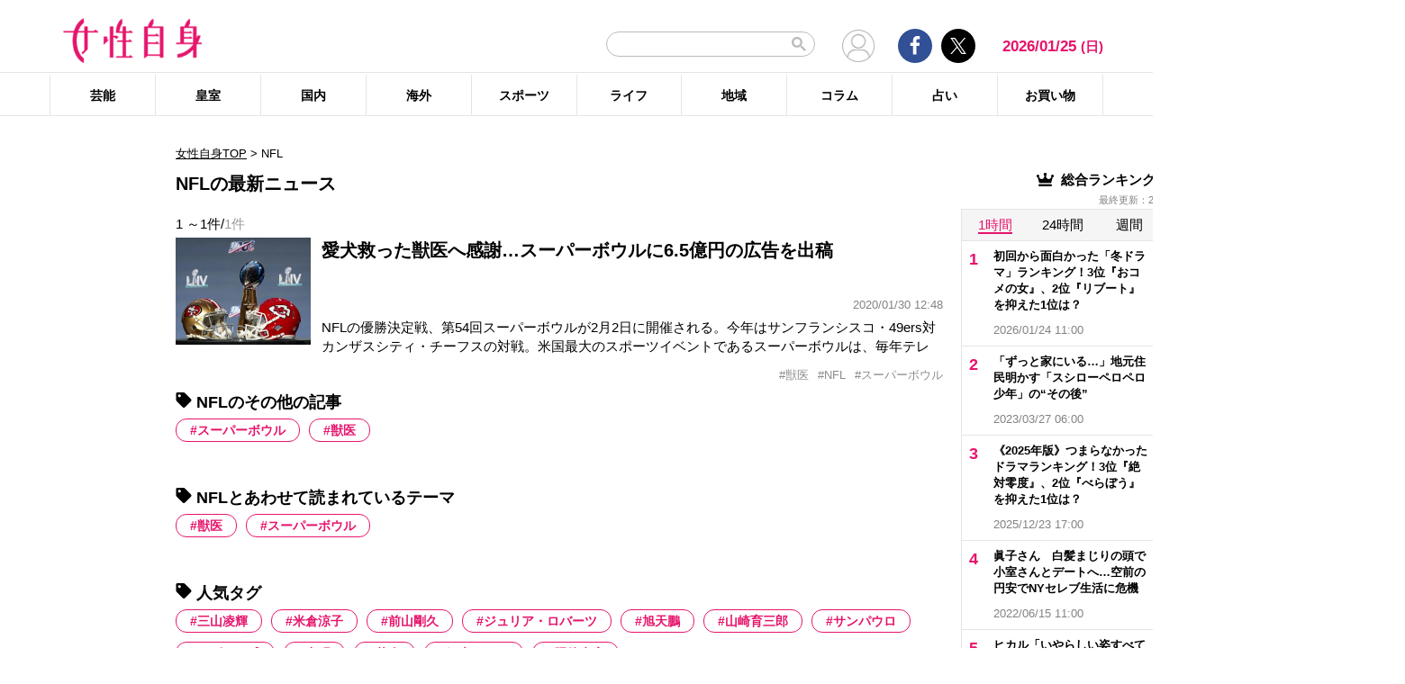

--- FILE ---
content_type: text/html; charset=UTF-8
request_url: https://jisin.jp/tag/nfl/
body_size: 17865
content:
<!DOCTYPE html>
<html lang="ja">
<head>
<!-- GTM DataLayer -->
<script>
document.addEventListener("DOMContentLoaded", function() {
    gigya.accounts.getAccountInfo({
    include: 'profile,data,identities-all,regSource',
    callback: function(res) {
        if (res.errorCode === 0 || res.errorCode === 206005) {

        /* GTM dataLayer push */
        window.dataLayer = window.dataLayer || [];
        dataLayer.push({
            'gig_code': res.UID,
            'event': 'gigya'
        });
        /* GTM dataLayer push */
        }
    }
    })
})
</script>
<!-- END GTM DataLayer -->

    <!-- Google Tag Manager -->
    <script>(function(w,d,s,l,i){w[l]=w[l]||[];w[l].push({'gtm.start':
    new Date().getTime(),event:'gtm.js'});var f=d.getElementsByTagName(s)[0],
    j=d.createElement(s),dl=l!='dataLayer'?'&l='+l:'';j.async=true;j.src=
    'https://www.googletagmanager.com/gtm.js?id='+i+dl;f.parentNode.insertBefore(j,f);
    })(window,document,'script','dataLayer','GTM-T9KHX24');</script>
    <!-- End Google Tag Manager -->

    <!-- Google Tag Manager (noscript) -->
    <noscript><iframe src="https://www.googletagmanager.com/ns.html?id=GTM-T9KHX24"
    height="0" width="0" style="display:none;visibility:hidden"></iframe></noscript>
    <!-- End Google Tag Manager (noscript) -->
	<script async src="https://fundingchoicesmessages.google.com/i/pub-8575874406609760?ers=1"></script><script>(function() {function signalGooglefcPresent() {if (!window.frames['googlefcPresent']) {if (document.body) {const iframe = document.createElement('iframe'); iframe.style = 'width: 0; height: 0; border: none; z-index: -1000; left: -1000px; top: -1000px;'; iframe.style.display = 'none'; iframe.name = 'googlefcPresent'; document.body.appendChild(iframe);} else {setTimeout(signalGooglefcPresent, 0);}}}signalGooglefcPresent();}
)();</script>
    <meta charset="UTF-8"/>
    <meta name="viewport" content="width=1200, initial-scale=1, maximum-scale=2">
<title>NFLのニュース記事まとめ | 女性自身</title>    <link rel="shortcut icon" type="image/x-icon" href="https://jisin.jp/wp-content/themes/jisin/img/favicon_64.ico" />
    <link rel="icon" type="image/png" sizes="16x16" href="https://jisin.jp/wp-content/themes/jisin/favicons.png" />
    <link rel="icon" type="image/png" sizes="192x192" href="https://jisin.jp/wp-content/themes/jisin/img/favicon_192.png" />
    <link rel="apple-touch-icon" href="https://jisin.jp/wp-content/themes/jisin/img/favicon_152.png" />
    <meta name="description" content="光文社発行 “NO.1国民的週刊誌”女性自身PCサイト。全国の女性の「見たい・知りたい」に応えていきます">
    <meta name="keyword" content="NFL,NHK,イベント,ドラマ,フジテレビ,ランキング,女優,新型コロナウイルス,映画,琉球新報,皇室,神奈川新聞,結婚">
    <meta name="format-detection" content="telephone=no" />
	<link rel="canonical" href="https://jisin.jp/tag/nfl/"/>
<!-- twitter card -->
    <meta name="twitter:card" content="summary_large_image" /> 
    <meta name="twitter:site" content="@jisinjp" /> 
    <meta name="twitter:title" content="NFLのニュース記事まとめ | 女性自身" /> 
    <meta name="twitter:description" content="光文社発行 “NO.1国民的週刊誌”女性自身PCサイト。全国の女性の「見たい・知りたい」に応えていきます" />
            	<meta name="twitter:image" content="https://jisin.jp/wp-content/themes/jisin/img/OG_logo_600_314.png" />
	    <!-- twitter card end -->
    <!-- OG -->
    <meta property="og:url" content="https://jisin.jp/tag/nfl/" />
    <meta property="og:title" content="NFLのニュース記事まとめ | 女性自身" />

    <meta property="og:type" content="article" />
    <meta property="og:site_name" content="女性自身" />
        <meta property="og:image" content="https://jisin.jp/wp-content/themes/jisin/img/OG_logo_600_314.png" />
        <meta property="og:description" content="光文社発行 “NO.1国民的週刊誌”女性自身PCサイト。全国の女性の「見たい・知りたい」に応えていきます" />
    <!-- OG end -->
    <link rel="stylesheet" href="https://jisin.jp/wp-content/themes/jisin/css/reset.css">
    <link rel="stylesheet" href="https://jisin.jp/wp-content/themes/jisin/css/setting.css">
    <link rel="stylesheet" href="https://jisin.jp/wp-content/themes/jisin/css/common.css">
    <link rel="stylesheet" href="https://jisin.jp/wp-content/themes/jisin/css/style.css?v=20250819">
	<script>
		function PSAdAjax(request_arr){
			jQuery(function () {
				jQuery.ajax({
					url: '/wp-admin/admin-ajax.php',
					method: 'GET',
					data: { action: 'getAsyncAd', request_array:request_arr, pid:'1825663' },
					success: function(html){
						var items = JSON.parse(html);
						for(var item in items){
							var uniqueid = items[item]['uniqueid'];
							var replaced = items[item]['replaced'];
							jQuery(".IServeAnAdd"+uniqueid).html(replaced);
						}
					}
				});
			});
		}
	</script>
    
<link rel="alternate" type="application/rss+xml" title="RSS2.0" href="https://jisin.jp/feed/" />
    <meta name='robots' content='max-image-preview:large' />
<link rel='dns-prefetch' href='//s.w.org' />
<link rel='stylesheet' id='wpt-twitter-feed-css'  href='https://jisin.jp/wp-content/plugins/wp-to-twitter_v7219lower/css/twitter-feed.css?ver=5.8.3' type='text/css' media='all' />
<link rel='stylesheet' id='jisin-css'  href='https://jisin.jp/wp-content/themes/jisin/style.css?ver=20240206' type='text/css' media='all' />
<link rel='stylesheet' id='contact-css'  href='https://jisin.jp/wp-content/themes/jisin/css/contact.css?ver=20251114' type='text/css' media='all' />
<script type='text/javascript' src='https://jisin.jp/wp-includes/js/jquery/jquery.min.js?ver=3.6.0' id='jquery-core-js'></script>
<script type='text/javascript' src='https://jisin.jp/wp-includes/js/jquery/jquery-migrate.min.js?ver=3.3.2' id='jquery-migrate-js'></script>
<link rel="https://api.w.org/" href="https://jisin.jp/wp-json/" /><link rel="alternate" type="application/json" href="https://jisin.jp/wp-json/wp/v2/tags/26191" /><link rel="EditURI" type="application/rsd+xml" title="RSD" href="https://jisin.jp/xmlrpc.php?rsd" />
<link rel="wlwmanifest" type="application/wlwmanifest+xml" href="https://jisin.jp/wp-includes/wlwmanifest.xml" /> 
<meta name="generator" content="WordPress 5.8.3" />
<style>:root {
			--lazy-loader-animation-duration: 300ms;
		}
		  
		.lazyload {
	display: block;
}

.lazyload,
        .lazyloading {
			opacity: 0;
		}


		.lazyloaded {
			opacity: 1;
			transition: opacity 300ms;
			transition: opacity var(--lazy-loader-animation-duration);
		}</style><noscript><style>.lazyload { display: none; } .lazyload[class*="lazy-loader-background-element-"] { display: block; opacity: 1; }</style></noscript><script>function sendGAevent(eventCategory, eventAction, eventLabel, eventValue, fieldsObject){   g_href=document.location.href;};</script>
        <!-- Global site tag (gtag.js) - Google Analytics -->
<!--
<script async src="https://www.googletagmanager.com/gtag/js?id=UA-9100568-1"></script>
<script>
  window.dataLayer = window.dataLayer || [];
  function gtag(){dataLayer.push(arguments);}
  gtag('js', new Date());

  gtag('config', 'UA-9100568-1');
</script>-->
	
<script type="text/javascript" src="https://cdns.gigya.com/js/gigya.js?apikey=4_7Enz5JtRBXrBKCx7tk6B2Q"></script>

<link rel="manifest" href="/manifest.json" crossorigin="use-credentials">
<script async src='/_webpush.js?v=20230324'></script>

<script type="application/ld+json">
{
"@context": "https://schema.org",
"@type": "Organization",
"url": "https://jisin.jp/",
"sameAs": "https://www.kobunsha.com/company/",
"logo": "https://jisin.jp/wp-content/themes/jisin/img/OG_logo_600_314.png",
"name": "女性自身",
"description": "光文社発行 “NO.1国民的週刊誌”女性自身PCサイト。全国の女性の「見たい・知りたい」に応えていきます",
"address": {
"@type": "PostalAddress",
"streetAddress": "1－16－6",
"addressLocality": "文京区音羽",
"addressCountry": "JP",
"addressRegion": "東京都",
"postalCode": "1128011"
}
}
</script>
</head>
<body>
<div class="OUTBRAIN" data-src="DROP_PERMALINK_HERE" data-widget-id="TR_1"></div> <script type="text/javascript" async="async" src="//widgets.outbrain.com/outbrain.js"></script>&#x0A;<header id="main-header">
    <div class="top-menu">
        <div class="container">
            <div class="logo">
                <a href="/">
                    <img src="https://jisin.jp/wp-content/themes/jisin/img/main-logo.png" alt="女性自身" width="215" height="70" >
                </a>
            </div>
            <div class="right-tools">

            <div class="search-box">
<script async src="https://cse.google.com/cse.js?cx=c3b15faefe14549d0"></script>
<div class="gcse-searchbox-only"></div>
<style>
#___gcse_0{
	width:232px;
}
table.gsc-search-box td.gsc-input{
	padding-right:0px;
}
input.gsc-input,
.gsc-input-box,
.gsc-input-box-hover,
.gsc-input-box-focus{
    font-size: 14px;
    font-size: 1.4rem;
    height: 28px;
    padding: 0 26px 0 20px;
    border: 1px solid #bbb;
    -webkit-border-radius: 50px;
    -moz-border-radius: 50px;
    border-radius: 50px;
    -webkit-appearance: none;
    -moz-appearance: none;
    appearance: none;
}
.gsib_a {
    padding:0px!important;
}
.gsst_a .gscb_a{
	color:#bbbbbb;
}
.gsc-search-button {
    position: absolute;
	right:5px;
}
.gsc-search-button-v2{
	border:none;
	background:none;
	padding:6px 0px;
}
.gsc-search-button-v2 svg{
	width:16px;
	height:16px;
}
</style>

            </div>

				<div class="mypagelink">
					<a href="/mypage/" rel="nofollow"><img src="https://jisin.jp/wp-content/themes/jisin/img/user_icon.png" /></a>
				</div>

                <div class="social-btn-group">
                    <div class="facebook">
                        <a href="https://www.facebook.com/joseijisin" target="_blank" rel="nofollow">
							<svg class="ico-svg ico-facebook">
							  <use xlink:href="https://jisin.jp/wp-content/themes/jisin/img/svg-snsicons.svg#icon-facebook"/>
							</svg>
                        </a>
                    </div>
                    <div class="twitter">
                        <a href="https://x.com/jisinjp" target="_blank" rel="nofollow">
							<img class="ico-twitter" src ="https://jisin.jp/wp-content/themes/jisin/img/svg-xlogo.svg" alt="X" />
                        </a>
                    </div>
                </div>
                <div class="date-time" id="current-date">
                    2026/01/25                    <span id="youbi">(日)</span>
                </div>
            </div>
        </div>
    </div>
    <div class="bottom-menu">
        <div class="container">
    <nav class="main-nav"><ul class="dis_flex"><li><a href="https://jisin.jp/entertainment/">芸能</a><div class="wrap"><ul class="menu"><li><a href="https://jisin.jp/entertainment/entertainment-news/">エンタメニュース</a></li><li><a href="https://jisin.jp/entertainment/interview/">インタビュー</a></li></ul><ul class="menu submenu"><li class="sub"><a href="https://jisin.jp/tag/%e5%a5%b3%e5%84%aa/">女優</a></li><li class="sub"><a href="https://jisin.jp/tag/%e7%94%b7%e5%84%aa/">男優</a></li><li class="sub"><a href="https://jisin.jp/tag/%e3%82%bf%e3%83%ac%e3%83%b3%e3%83%88/">タレント</a></li><li class="sub"><a href="https://jisin.jp/tag/%e3%81%8a%e7%ac%91%e3%81%84%e8%8a%b8%e4%ba%ba/">お笑い芸人</a></li><li class="sub"><a href="https://jisin.jp/tag/%e3%82%a2%e3%83%bc%e3%83%86%e3%82%a3%e3%82%b9%e3%83%88/">アーティスト</a></li><li class="sub"><a href="https://jisin.jp/tag/%e5%a3%b0%e5%84%aa/">声優</a></li><li class="sub"><a href="https://jisin.jp/tag/%e5%a5%b3%e6%80%a7%e3%82%a2%e3%82%a4%e3%83%89%e3%83%ab/">女性アイドル</a></li><li class="sub"><a href="https://jisin.jp/tag/%e7%94%b7%e6%80%a7%e3%82%a2%e3%82%a4%e3%83%89%e3%83%ab/">男性アイドル</a></li><li class="sub"><a href="https://jisin.jp/tag/%e3%82%a2%e3%83%8a%e3%82%a6%e3%83%b3%e3%82%b5%e3%83%bc/">アナウンサー</a></li><li class="sub"><a href="https://jisin.jp/tag/%e6%96%87%e5%8c%96%e4%ba%ba/">文化人</a></li><li class="sub"><a href="https://jisin.jp/tag/%e3%83%a2%e3%83%87%e3%83%ab%e3%83%bb%e3%82%a4%e3%83%b3%e3%83%95%e3%83%ab%e3%82%a8%e3%83%b3%e3%82%b5%e3%83%bc/">モデル・インフルエンサー</a></li><li class="sub"><a href="https://jisin.jp/tag/%e3%83%86%e3%83%ac%e3%83%93/">テレビ</a></li><li class="sub"><a href="https://jisin.jp/tag/%e3%83%89%e3%83%a9%e3%83%9e/">ドラマ</a></li><li class="sub"><a href="https://jisin.jp/tag/%e6%98%a0%e7%94%bb/">映画</a></li><li class="sub"><a href="https://jisin.jp/tag/%e3%82%a2%e3%83%8b%e3%83%a1/">アニメ</a></li><li class="sub"><a href="https://jisin.jp/tag/%e3%83%9e%e3%83%b3%e3%82%ac/">マンガ</a></li><li class="sub"><a href="https://jisin.jp/tag/youtube/">YouTube</a></li><li class="sub"><a href="https://jisin.jp/tag/%e8%8a%b8%e8%83%bd%e5%85%a8%e8%88%ac/">芸能全般</a></li></ul></div></li><li><a href="https://jisin.jp/koushitsu/">皇室</a><div class="wrap"><ul class="menu submenu"><li class="sub"><a href="https://jisin.jp/tag/%e5%a4%a9%e7%9a%87%e3%81%94%e4%b8%80%e5%ae%b6/">天皇ご一家</a></li><li class="sub"><a href="https://jisin.jp/tag/%e4%b8%8a%e7%9a%87%e4%b8%8a%e7%9a%87%e5%90%8e%e4%b8%a1%e9%99%9b%e4%b8%8b/">上皇上皇后両陛下</a></li><li class="sub"><a href="https://jisin.jp/tag/%e7%a7%8b%e7%af%a0%e5%ae%ae%e5%ae%b6/">秋篠宮家</a></li><li class="sub"><a href="https://jisin.jp/tag/%e4%b8%89%e7%ac%a0%e5%ae%ae%e5%ae%b6/">三笠宮家</a></li><li class="sub"><a href="https://jisin.jp/tag/%e9%ab%98%e5%86%86%e5%ae%ae%e5%ae%b6/">高円宮家</a></li><li class="sub"><a href="https://jisin.jp/tag/%e7%9a%87%e5%ae%a4%e5%85%a8%e8%88%ac/">皇室全般</a></li></ul></div></li><li><a href="https://jisin.jp/domestic/">国内</a><div class="wrap"><ul class="menu submenu"><li class="sub"><a href="https://jisin.jp/tag/%e6%94%bf%e6%b2%bb/">政治</a></li><li class="sub"><a href="https://jisin.jp/tag/%e4%ba%8b%e4%bb%b6/">事件</a></li><li class="sub"><a href="https://jisin.jp/tag/%e7%a4%be%e4%bc%9a/">社会</a></li><li class="sub"><a href="https://jisin.jp/tag/%e7%81%bd%e5%ae%b3/">災害</a></li><li class="sub"><a href="https://jisin.jp/tag/%e7%94%9f%e7%89%a9/">生物</a></li><li class="sub"><a href="https://jisin.jp/tag/sns/">SNS</a></li></ul></div></li><li><a href="https://jisin.jp/international/">海外</a><div class="wrap"><ul class="menu"><li><a href="https://jisin.jp/international/international-news/">海外ニュース</a></li><li><a href="https://jisin.jp/international/knews/">韓流ニュース</a></li></ul></div></li><li><a href="https://jisin.jp/sport/">スポーツ</a><div class="wrap"><ul class="menu submenu"><li class="sub"><a href="https://jisin.jp/tag/%e9%87%8e%e7%90%83/">野球</a></li><li class="sub"><a href="https://jisin.jp/tag/%e3%82%b5%e3%83%83%e3%82%ab%e3%83%bc/">サッカー</a></li><li class="sub"><a href="https://jisin.jp/tag/%e3%83%95%e3%82%a3%e3%82%ae%e3%83%a5%e3%82%a2%e3%82%b9%e3%82%b1%e3%83%bc%e3%83%88/">フィギュアスケート</a></li><li class="sub"><a href="https://jisin.jp/tag/%e5%a4%a7%e7%9b%b8%e6%92%b2/">大相撲</a></li><li class="sub"><a href="https://jisin.jp/tag/%e7%ab%b6%e6%b3%b3/">競泳</a></li><li class="sub"><a href="https://jisin.jp/tag/%e3%82%b4%e3%83%ab%e3%83%95/">ゴルフ</a></li><li class="sub"><a href="https://jisin.jp/tag/%e3%82%b9%e3%83%9d%e3%83%bc%e3%83%84%e5%85%a8%e8%88%ac/">スポーツ全般</a></li></ul></div></li><li><a href="https://jisin.jp/life/">ライフ</a><div class="wrap"><ul class="menu"><li><a href="https://jisin.jp/life/beauty/">美容</a></li><li><a href="https://jisin.jp/life/health/">健康</a></li><li><a href="https://jisin.jp/life/living/">暮らし</a></li><li><a href="https://jisin.jp/life/gourmet/">グルメ</a></li></ul></div></li><li><a href="https://jisin.jp/region/">地域</a><div class="wrap"></div></li><li><a href="https://jisin.jp/column/">コラム</a><div class="wrap"></div></li><li><a href="https://jisin.jp/fortune/">占い</a><div class="wrap"></div></li><li><a href="https://kokode.jp/products/search_list.php?type=media&search_media_id=8&special_code=kklo" rel="nofollow" target="blank" >お買い物</a><div class="wrap"></div></li></ul></nav>        </div>
    </div>
</header>
<div id="wrap" >
    <div class="add_left">
            </div>
<div id="contents" class="index_pc">
<div class="billboard">
</div>
<article id="main-articles">
    <ul class="breadcrumbs">
                    <a href='/'>女性自身TOP</a>  &gt; <span class='active'>NFL</span>
            </ul>
    <div class="post-group" id="column">
        <div class="flex-row flex-row-center">
            <h1 class="ttl">
                                                NFLの最新ニュース
                                        </h1>
        </div>
                
        
        <div class="flex-row flex-row-center">
            <div class="post-count">
            1                ～1件/<span>1件</span>
            </div>
        </div>
        <ul class="posts-list style03">
                    <li>
                <a href="https://jisin.jp/international/international-news/1825663/?rf=2">
                    <div class="img posi_center bk_lightgray">
                    <img style="width:100%;height:initial;"  src="https://img.jisin.jp/uploads/2020/01/celeb0130_Y_thumb.jpg.webp" class="attachment-medium size-medium" width="600" height="474" alt="愛犬救った獣医へ感謝…スーパーボウルに6.5億円の広告を出稿">                    </div>
                    <div class="detail">
                        <h3 class="name add_overflow">
                        愛犬救った獣医へ感謝…スーパーボウルに6.5億円の広告を出稿                        </h3>
                        <div class="info">
                            <span class="date-time"></span>2020/01/30 12:48</span>
                        </div>
                        <div class="excerpt">
                        NFLの優勝決定戦、第54回スーパーボウルが2月2日に開催される。今年はサンフランシスコ・49ers対カンザスシティ・チーフスの対戦。米国最大のスポーツイベントであるスーパーボウルは、毎年テレビ中継が年間最高視聴率を記録する。試合の行方は言うまでもなく、ハーフタイムショーや放映されるCMの注目度も極めて高い。ペプシやフェイスブック、マイクロソフトなど、大企業が名を連ねる今年のCMラインアップに、商                        </div>
                    </div>
                </a>
                    </li><li style="margin-top:0px;">
                <a>
                    <div class="detail tags" style="width: 100%">
                        <ul class="hashtag" style="margin-top: 0px">
                            <li style='cursor: pointer;' onclick="document.location.href='https://jisin.jp/tag/%e7%8d%a3%e5%8c%bb/'">#獣医</li><li style='cursor: pointer;' onclick="document.location.href='https://jisin.jp/tag/nfl/'">#NFL</li><li style='cursor: pointer;' onclick="document.location.href='https://jisin.jp/tag/%e3%82%b9%e3%83%bc%e3%83%91%e3%83%bc%e3%83%9c%e3%82%a6%e3%83%ab/'">#スーパーボウル</li>                        </ul>
                    </div></a>
            </li>
                            </ul>
    </div>
        
    <div class="artist_area_works clearfix">



    </div>

    
    
            <div class="hotword tags-list">
            <h2 class="ttl">
                <svg class="ico-svg ico-tag">
				  <use xlink:href="https://jisin.jp/wp-content/themes/jisin/img/svg-snsicons.svg#icon-tag"/>
				</svg> NFLのその他の記事            </h2>
            <ul>
                            <li><a rel="nofollow" href="https://jisin.jp/tag/NFL/?hw=スーパーボウル">スーパーボウル</a></li>
                            <li><a rel="nofollow" href="https://jisin.jp/tag/NFL/?hw=獣医">獣医</a></li>
                        </ul>
        </div>
    
    <div class="tags-list">
        <h2 class="ttl">
            <svg class="ico-svg ico-tag">
			  <use xlink:href="https://jisin.jp/wp-content/themes/jisin/img/svg-snsicons.svg#icon-tag"/>
				</svg> NFLとあわせて読まれているテーマ        </h2>

        <ul>
                    <li><a href="https://jisin.jp/tag/%e7%8d%a3%e5%8c%bb/">獣医</a></li>
                    <li><a href="https://jisin.jp/tag/%e3%82%b9%e3%83%bc%e3%83%91%e3%83%bc%e3%83%9c%e3%82%a6%e3%83%ab/">スーパーボウル</a></li>
                </ul>
    </div>
    <div class="tags-list">
        <h2 class="ttl">
            <svg class="ico-svg ico-tag">
			  <use xlink:href="https://jisin.jp/wp-content/themes/jisin/img/svg-snsicons.svg#icon-tag"/>
			</svg> 人気タグ
        </h2>
        <ul>
        <li><a href="https://jisin.jp/tag/%e4%b8%89%e5%b1%b1%e5%87%8c%e8%bc%9d/" class="tag-cloud-link tag-link-41461 tag-link-position-1" style="font-size: 1.4rem;" aria-label="三山凌輝 (43 items)">三山凌輝</a></li><li><a href="https://jisin.jp/tag/%e7%b1%b3%e5%80%89%e6%b6%bc%e5%ad%90/" class="tag-cloud-link tag-link-10222 tag-link-position-2" style="font-size: 1.4rem;" aria-label="米倉涼子 (172 items)">米倉涼子</a></li><li><a href="https://jisin.jp/tag/%e5%89%8d%e5%b1%b1%e5%89%9b%e4%b9%85/" class="tag-cloud-link tag-link-32368 tag-link-position-3" style="font-size: 1.4rem;" aria-label="前山剛久 (23 items)">前山剛久</a></li><li><a href="https://jisin.jp/tag/%e3%82%b8%e3%83%a5%e3%83%aa%e3%82%a2%e3%83%bb%e3%83%ad%e3%83%90%e3%83%bc%e3%83%84/" class="tag-cloud-link tag-link-20542 tag-link-position-1" style="font-size: 1.4rem;" aria-label="ジュリア・ロバーツ (1 item)">ジュリア・ロバーツ</a></li><li><a href="https://jisin.jp/tag/%e6%97%ad%e5%a4%a9%e9%b5%ac/" class="tag-cloud-link tag-link-16057 tag-link-position-2" style="font-size: 1.4rem;" aria-label="旭天鵬 (1 item)">旭天鵬</a></li><li><a href="https://jisin.jp/tag/%e5%b1%b1%e5%b4%8e%e8%82%b2%e4%b8%89%e9%83%8e/" class="tag-cloud-link tag-link-5962 tag-link-position-3" style="font-size: 1.4rem;" aria-label="山崎育三郎 (13 items)">山崎育三郎</a></li><li><a href="https://jisin.jp/tag/%e3%82%b5%e3%83%b3%e3%83%91%e3%82%a6%e3%83%ad/" class="tag-cloud-link tag-link-3958 tag-link-position-4" style="font-size: 1.4rem;" aria-label="サンパウロ (1 item)">サンパウロ</a></li><li><a href="https://jisin.jp/tag/%e3%82%b9%e3%83%94%e3%83%bc%e3%83%89%e6%84%9f/" class="tag-cloud-link tag-link-28525 tag-link-position-5" style="font-size: 1.4rem;" aria-label="スピード感 (1 item)">スピード感</a></li><li><a href="https://jisin.jp/tag/%e5%87%ba%e5%bc%b5/" class="tag-cloud-link tag-link-6373 tag-link-position-6" style="font-size: 1.4rem;" aria-label="出張 (9 items)">出張</a></li><li><a href="https://jisin.jp/tag/%e5%8b%9f%e9%87%91/" class="tag-cloud-link tag-link-18059 tag-link-position-7" style="font-size: 1.4rem;" aria-label="募金 (10 items)">募金</a></li><li><a href="https://jisin.jp/tag/%e7%b4%b0%e6%9c%a8%e3%81%8b%e3%81%8a%e3%82%8a/" class="tag-cloud-link tag-link-22876 tag-link-position-8" style="font-size: 1.4rem;" aria-label="細木かおり (1 item)">細木かおり</a></li><li><a href="https://jisin.jp/tag/%e8%82%a5%e5%be%8c%e5%85%8b%e5%ba%83/" class="tag-cloud-link tag-link-26914 tag-link-position-9" style="font-size: 1.4rem;" aria-label="肥後克広 (4 items)">肥後克広</a></li>        </ul>
    </div>
    <div class="categories-list">
        <h2 class="ttl">
            <svg class="ico-svg ico-search">
			  <use xlink:href="https://jisin.jp/wp-content/themes/jisin/img/svg-snsicons.svg#icon-search"/>
			</svg> その他カテゴリー
        </h2>
        <div class="menu-menu-1-container"><ul><li><a href="https://jisin.jp/entertainment/">芸能</a>
<ul class="sub-menu">
<li><a href="https://jisin.jp/entertainment/entertainment-news/">エンタメニュース</a></li><li><a href="https://jisin.jp/entertainment/interview/">インタビュー</a></li></ul>
</li><li><a href="https://jisin.jp/koushitsu/">皇室</a></li><li><a href="https://jisin.jp/domestic/">国内</a></li><li><a href="https://jisin.jp/international/">海外</a>
<ul class="sub-menu">
<li><a href="https://jisin.jp/international/international-news/">海外ニュース</a></li><li><a href="https://jisin.jp/international/knews/">韓流ニュース</a></li></ul>
</li><li><a href="https://jisin.jp/sport/">スポーツ</a></li><li><a href="https://jisin.jp/life/">ライフ</a>
<ul class="sub-menu">
<li><a href="https://jisin.jp/life/beauty/">美容</a></li><li><a href="https://jisin.jp/life/health/">健康</a></li><li><a href="https://jisin.jp/life/living/">暮らし</a></li><li><a href="https://jisin.jp/life/gourmet/">グルメ</a></li></ul>
</li><li><a href="https://jisin.jp/region/">地域</a></li><li><a href="https://jisin.jp/column/">コラム</a></li><li><a href="https://jisin.jp/fortune/">占い</a></li></li>    <script>
    jQuery(function($){
        $('ul.sub-menu-del').remove();

        $('.categories-list div > ul').after('<ul class="sub-categories"></ul>');
        var children = $('ul.sub-menu > li');

        $(children).each(function(index,value){
            $('ul.sub-categories').append(value);
        });

    });
    </script></ul></div>    </div>
</article>
<aside id="main-sidebar">
                                		<div class="posts-ranking" id="overall-ranking">
			<div class="ttl">
				<img src="https://jisin.jp/wp-content/themes/jisin/img/crown-icn.png" alt="">
				総合ランキング
				<span class="ranking-updated">最終更新：2026/01/25 18:00 </span>
			</div>

			<ul class="ranking-period ranking-all-period">
				<li><a href="#" class="on" data-period="hour">1時間</a></li>
				<li><a href="#" data-period="day">24時間</a></li>
				<li><a href="#" data-period="week">週間</a></li>
				<li><a href="#" data-period="month">月間</a></li>
			</ul>

			<ul class="ranking-items ranking-itmes-all ranking-all-hour" style="display:none;">
<li data-id="2558420"><a href="https://jisin.jp/entertainment/entertainment-news/2558420/?rf=2"><div class="detail"><div class="post-name">初回から面白かった「冬ドラマ」ランキング！3位『おコメの女』、2位『リブート』を抑えた1位は？</div><div class="post-datetime">2026/01/24 11:00</div></div><div class="img posi_center bk_lightgray"><img style="width:100%;height:initial;"  src="https://img.jisin.jp/uploads/2026/01/shokai_omoshiro_drama_thumb.jpg" class="attachment-medium size-medium" width="1200" height="948" alt="初回から面白かった「冬ドラマ」ランキング！3位『おコメの女』、2位『リブート』を抑えた1位は？"></div></a></li><li data-id="2188345"><a href="https://jisin.jp/domestic/2188345/?rf=2"><div class="detail"><div class="post-name">「ずっと家にいる…」地元住民明かす「スシローペロペロ少年」の“その後”</div><div class="post-datetime">2023/03/27 06:00</div></div><div class="img posi_center bk_lightgray"><img style="width:100%;height:initial;"  src="https://img.jisin.jp/uploads/2023/02/sushiro_thumb.jpg" class="attachment-medium size-medium" width="600" height="474" alt="「ずっと家にいる…」地元住民明かす「スシローペロペロ少年」の“その後”"></div></a></li><li data-id="2548796"><a href="https://jisin.jp/entertainment/entertainment-news/2548796/?rf=2"><div class="detail"><div class="post-name">《2025年版》つまらなかったドラマランキング！3位『絶対零度』、2位『べらぼう』を抑えた1位は？</div><div class="post-datetime">2025/12/23 17:00</div></div><div class="img posi_center bk_lightgray"><img style="width:100%;height:initial;"  src="https://img.jisin.jp/uploads/2025/12/tsumaranai_drama_ranking_thumb.jpg" class="attachment-medium size-medium" width="1200" height="948" alt="《2025年版》つまらなかったドラマランキング！3位『絶対零度』、2位『べらぼう』を抑えた1位は？"></div></a></li><li data-id="2108128"><a href="https://jisin.jp/koushitsu/2108128/?rf=2"><div class="detail"><div class="post-name">眞子さん　白髪まじりの頭で小室さんとデートへ…空前の円安でNYセレブ生活に危機</div><div class="post-datetime">2022/06/15 11:00</div></div><div class="img posi_center bk_lightgray"><img style="width:100%;height:initial;"  src="https://img.jisin.jp/uploads/2022/06/mako_sama_thumb.jpg" class="attachment-medium size-medium" width="600" height="474" alt="眞子さん　白髪まじりの頭で小室さんとデートへ…空前の円安でNYセレブ生活に危機"></div></a></li><li data-id="2149330"><a href="https://jisin.jp/entertainment/entertainment-news/2149330/?rf=2"><div class="detail"><div class="post-name">ヒカル「いやらしい姿すべて見せてみろ」松村沙友理と交際中の浮気LINEを暴露される</div><div class="post-datetime">2022/11/07 18:42</div></div><div class="img posi_center bk_lightgray"><img style="width:100%;height:initial;"  src="https://img.jisin.jp/uploads/2022/08/hikaru_thumb_sankei.jpg" class="attachment-medium size-medium" width="600" height="474" alt="ヒカル「いやらしい姿すべて見せてみろ」松村沙友理と交際中の浮気LINEを暴露される"></div></a></li><li data-id="2497742"><a href="https://jisin.jp/entertainment/entertainment-news/2497742/?rf=2"><div class="detail"><div class="post-name">「一生テレビで見たくない不祥事タレント」3位田代まさし氏、2位中居正広氏を抑えた1位は？【2025年最新版】</div><div class="post-datetime">2025/08/03 06:00</div></div><div class="img posi_center bk_lightgray"><img style="width:100%;height:initial;"  src="https://img.jisin.jp/uploads/2025/07/husyoji_talent_ranking_thumb.jpg" class="attachment-medium size-medium" width="1200" height="948" alt="「一生テレビで見たくない不祥事タレント」3位田代まさし氏、2位中居正広氏を抑えた1位は？【2025年最新版】"></div></a></li><li data-id="2525051"><a href="https://jisin.jp/domestic/2525051/?rf=2"><div class="detail"><div class="post-name">金子恵美の痛烈指摘で75歳政治評論家が大炎上…“高市サゲ”連発に「引退したほうがいい」辛辣声も</div><div class="post-datetime">2025/10/09 18:55</div></div><div class="img posi_center bk_lightgray"><img style="width:100%;height:initial;"  src="https://img.jisin.jp/uploads/2025/10/kaneko_megumi_thumb_jiji.jpg" class="attachment-medium size-medium" width="1200" height="948" alt="金子恵美の痛烈指摘で75歳政治評論家が大炎上…“高市サゲ”連発に「引退したほうがいい」辛辣声も"></div></a></li><li data-id="2558843"><a href="https://jisin.jp/domestic/2558843/?rf=2"><div class="detail"><div class="post-name">《助けを呼ぶ声も聞こえず…》夫婦が姉を監禁し暴行＆洗脳で数千万円強盗…近隣住民が明かす“逮捕前の異変”</div><div class="post-datetime">2026/01/24 11:00</div></div><div class="img posi_center bk_lightgray"><img style="width:100%;height:initial;"  src="https://img.jisin.jp/uploads/2026/01/keishi_cho_thumb_jiji.jpg" class="attachment-medium size-medium" width="1200" height="948" alt="《助けを呼ぶ声も聞こえず…》夫婦が姉を監禁し暴行＆洗脳で数千万円強盗…近隣住民が明かす“逮捕前の異変”"></div></a></li><li data-id="2559050"><a href="https://jisin.jp/domestic/2559050/?rf=2"><div class="detail"><div class="post-name">《神レベルの記者会見》片山さつき財務相　衆院解散前日にシェアした“自画自賛”切り抜き動画にSNS騒然</div><div class="post-datetime">2026/01/25 06:00</div></div><div class="img posi_center bk_lightgray"><img style="width:100%;height:initial;"  src="https://img.jisin.jp/uploads/2026/01/katayama_satsuki_thumb_jiji.jpg" class="attachment-medium size-medium" width="1200" height="948" alt="《神レベルの記者会見》片山さつき財務相　衆院解散前日にシェアした“自画自賛”切り抜き動画にSNS騒然"></div></a></li><li data-id="2220193"><a href="https://jisin.jp/entertainment/entertainment-news/2220193/?rf=2"><div class="detail"><div class="post-name">神田正輝　頬はこけ、白髪も急増…さらなる“激変姿”にネット動揺「見る度に痩せてる」</div><div class="post-datetime">2023/07/03 17:49</div></div><div class="img posi_center bk_lightgray"><img style="width:100%;height:initial;"  src="https://img.jisin.jp/uploads/2023/05/kanda_masaki_thumb.jpg" class="attachment-medium size-medium" width="1200" height="948" alt="神田正輝　頬はこけ、白髪も急増…さらなる“激変姿”にネット動揺「見る度に痩せてる」"></div></a></li>			</ul>

			<ul class="ranking-items ranking-itmes-all ranking-all-day" style="display:none;">
<li data-id="2548796"><a href="https://jisin.jp/entertainment/entertainment-news/2548796/?rf=2"><div class="detail"><div class="post-name">《2025年版》つまらなかったドラマランキング！3位『絶対零度』、2位『べらぼう』を抑えた1位は？</div><div class="post-datetime">2025/12/23 17:00</div></div><div class="img posi_center bk_lightgray"><img style="width:100%;height:initial;"  src="https://img.jisin.jp/uploads/2025/12/tsumaranai_drama_ranking_thumb.jpg" class="attachment-medium size-medium" width="1200" height="948" alt="《2025年版》つまらなかったドラマランキング！3位『絶対零度』、2位『べらぼう』を抑えた1位は？"></div></a></li><li data-id="2558420"><a href="https://jisin.jp/entertainment/entertainment-news/2558420/?rf=2"><div class="detail"><div class="post-name">初回から面白かった「冬ドラマ」ランキング！3位『おコメの女』、2位『リブート』を抑えた1位は？</div><div class="post-datetime">2026/01/24 11:00</div></div><div class="img posi_center bk_lightgray"><img style="width:100%;height:initial;"  src="https://img.jisin.jp/uploads/2026/01/shokai_omoshiro_drama_thumb.jpg" class="attachment-medium size-medium" width="1200" height="948" alt="初回から面白かった「冬ドラマ」ランキング！3位『おコメの女』、2位『リブート』を抑えた1位は？"></div></a></li><li data-id="2497742"><a href="https://jisin.jp/entertainment/entertainment-news/2497742/?rf=2"><div class="detail"><div class="post-name">「一生テレビで見たくない不祥事タレント」3位田代まさし氏、2位中居正広氏を抑えた1位は？【2025年最新版】</div><div class="post-datetime">2025/08/03 06:00</div></div><div class="img posi_center bk_lightgray"><img style="width:100%;height:initial;"  src="https://img.jisin.jp/uploads/2025/07/husyoji_talent_ranking_thumb.jpg" class="attachment-medium size-medium" width="1200" height="948" alt="「一生テレビで見たくない不祥事タレント」3位田代まさし氏、2位中居正広氏を抑えた1位は？【2025年最新版】"></div></a></li><li data-id="2548334"><a href="https://jisin.jp/entertainment/entertainment-news/2548334/?rf=2"><div class="detail"><div class="post-name">つまらなかった2010年以降の朝ドラランキング！ 3位『おむすび』、2位『ちむどんどん』を抑えた1位の作品は？【2025年ベスト格付け】</div><div class="post-datetime">2025/12/21 11:00</div></div><div class="img posi_center bk_lightgray"><img style="width:100%;height:initial;"  src="https://img.jisin.jp/uploads/2025/03/nhk_asadra_ranking_thumb.jpg" class="attachment-medium size-medium" width="1200" height="948" alt="つまらなかった2010年以降の朝ドラランキング！ 3位『おむすび』、2位『ちむどんどん』を抑えた1位の作品は？【2025年ベスト格付け】"></div></a></li><li data-id="2559092"><a href="https://jisin.jp/entertainment/entertainment-news/2559092/?rf=2"><div class="detail"><div class="post-name">《国民的女優でも“4年”出禁》デヴィ夫人　書類送検で『イッテQ』への復帰が絶望的なワケ</div><div class="post-datetime">2026/01/24 11:10</div></div><div class="img posi_center bk_lightgray"><img style="width:100%;height:initial;"  src="https://img.jisin.jp/uploads/2023/12/sukina_josei_ranking_thumb.jpg" class="attachment-medium size-medium" width="1200" height="948" alt="《国民的女優でも“4年”出禁》デヴィ夫人　書類送検で『イッテQ』への復帰が絶望的なワケ"></div></a></li><li data-id="2108128"><a href="https://jisin.jp/koushitsu/2108128/?rf=2"><div class="detail"><div class="post-name">眞子さん　白髪まじりの頭で小室さんとデートへ…空前の円安でNYセレブ生活に危機</div><div class="post-datetime">2022/06/15 11:00</div></div><div class="img posi_center bk_lightgray"><img style="width:100%;height:initial;"  src="https://img.jisin.jp/uploads/2022/06/mako_sama_thumb.jpg" class="attachment-medium size-medium" width="600" height="474" alt="眞子さん　白髪まじりの頭で小室さんとデートへ…空前の円安でNYセレブ生活に危機"></div></a></li><li data-id="2547719"><a href="https://jisin.jp/entertainment/entertainment-news/2547719/?rf=2"><div class="detail"><div class="post-name">《2025年版》面白かった年間ドラマランキング！3位『あんぱん』、2位『ザ・ロイヤルファミリー』を抑えた1位は？</div><div class="post-datetime">2025/12/22 17:00</div></div><div class="img posi_center bk_lightgray"><img style="width:100%;height:initial;"  src="https://img.jisin.jp/uploads/2025/12/2025_drama_ranking_thumb.jpg" class="attachment-medium size-medium" width="1200" height="948" alt="《2025年版》面白かった年間ドラマランキング！3位『あんぱん』、2位『ザ・ロイヤルファミリー』を抑えた1位は？"></div></a></li><li data-id="2495825"><a href="https://jisin.jp/domestic/2495825/?rf=2"><div class="detail"><div class="post-name">野党で「首相になってほしい党首」ランキング！3位維新・吉村洋文、2位国民・玉木雄一郎を抑えた1位は？</div><div class="post-datetime">2025/07/27 11:00</div></div><div class="img posi_center bk_lightgray"><img style="width:100%;height:initial;"  src="https://img.jisin.jp/uploads/2025/07/syusho_nattehoshikunai_thumb_sankei.jpg" class="attachment-medium size-medium" width="1200" height="948" alt="野党で「首相になってほしい党首」ランキング！3位維新・吉村洋文、2位国民・玉木雄一郎を抑えた1位は？"></div></a></li><li data-id="2525051"><a href="https://jisin.jp/domestic/2525051/?rf=2"><div class="detail"><div class="post-name">金子恵美の痛烈指摘で75歳政治評論家が大炎上…“高市サゲ”連発に「引退したほうがいい」辛辣声も</div><div class="post-datetime">2025/10/09 18:55</div></div><div class="img posi_center bk_lightgray"><img style="width:100%;height:initial;"  src="https://img.jisin.jp/uploads/2025/10/kaneko_megumi_thumb_jiji.jpg" class="attachment-medium size-medium" width="1200" height="948" alt="金子恵美の痛烈指摘で75歳政治評論家が大炎上…“高市サゲ”連発に「引退したほうがいい」辛辣声も"></div></a></li><li data-id="2557769"><a href="https://jisin.jp/entertainment/entertainment-news/2557769/?rf=2"><div class="detail"><div class="post-name">「なぜまたやろうと思った」橋本環奈　月9ドラマが急降下…“歴代最低視聴率”朝ドラの脚本家との“再タッグ”に疑問の声</div><div class="post-datetime">2026/01/22 06:00</div></div><div class="img posi_center bk_lightgray"><img style="width:100%;height:initial;"  src="https://img.jisin.jp/uploads/2024/11/hashimoto_kanna_thumb.jpg" class="attachment-medium size-medium" width="1200" height="948" alt="「なぜまたやろうと思った」橋本環奈　月9ドラマが急降下…“歴代最低視聴率”朝ドラの脚本家との“再タッグ”に疑問の声"></div></a></li>			</ul>

			<ul class="ranking-items ranking-itmes-all ranking-all-week" style="display:none;">
<li data-id="2557124"><a href="https://jisin.jp/domestic/2557124/?rf=2"><div class="detail"><div class="post-name">「反則すぎる」の声も…小野田大臣　伊勢神宮で見せた“衝撃姿”の真相「目立たないようにしていた」</div><div class="post-datetime">2026/01/20 11:25</div></div><div class="img posi_center bk_lightgray"><img style="width:100%;height:initial;"  src="https://img.jisin.jp/uploads/2026/01/onoda_kimi_thumb_jiji-1.jpg" class="attachment-medium size-medium" width="1200" height="948" alt="「反則すぎる」の声も…小野田大臣　伊勢神宮で見せた“衝撃姿”の真相「目立たないようにしていた」"></div></a></li><li data-id="2497742"><a href="https://jisin.jp/entertainment/entertainment-news/2497742/?rf=2"><div class="detail"><div class="post-name">「一生テレビで見たくない不祥事タレント」3位田代まさし氏、2位中居正広氏を抑えた1位は？【2025年最新版】</div><div class="post-datetime">2025/08/03 06:00</div></div><div class="img posi_center bk_lightgray"><img style="width:100%;height:initial;"  src="https://img.jisin.jp/uploads/2025/07/husyoji_talent_ranking_thumb.jpg" class="attachment-medium size-medium" width="1200" height="948" alt="「一生テレビで見たくない不祥事タレント」3位田代まさし氏、2位中居正広氏を抑えた1位は？【2025年最新版】"></div></a></li><li data-id="2558153"><a href="https://jisin.jp/entertainment/entertainment-news/2558153/?rf=2"><div class="detail"><div class="post-name">「治安が悪くなってきた」“別人”姿が話題の42歳元ミニモニリーダー　コメント閉鎖の背景に“大炎上”の過去</div><div class="post-datetime">2026/01/22 16:10</div></div><div class="img posi_center bk_lightgray"><img style="width:100%;height:initial;"  src="https://img.jisin.jp/uploads/2025/12/yaguchi_mari_thumb.jpg" class="attachment-medium size-medium" width="1200" height="948" alt="「治安が悪くなってきた」“別人”姿が話題の42歳元ミニモニリーダー　コメント閉鎖の背景に“大炎上”の過去"></div></a></li><li data-id="2558300"><a href="https://jisin.jp/entertainment/entertainment-news/2558300/?rf=2"><div class="detail"><div class="post-name">《一時は寝たきり生活も…》『ガラスの仮面』女優（43）　現在の“体脂肪率8％”姿にネット衝撃「ほっそー」</div><div class="post-datetime">2026/01/22 18:45</div></div><div class="img posi_center bk_lightgray"><img style="width:100%;height:initial;"  src="https://img.jisin.jp/uploads/2026/01/matsumoto_rio_thumb.jpg" class="attachment-medium size-medium" width="1200" height="948" alt="《一時は寝たきり生活も…》『ガラスの仮面』女優（43）　現在の“体脂肪率8％”姿にネット衝撃「ほっそー」"></div></a></li><li data-id="2495825"><a href="https://jisin.jp/domestic/2495825/?rf=2"><div class="detail"><div class="post-name">野党で「首相になってほしい党首」ランキング！3位維新・吉村洋文、2位国民・玉木雄一郎を抑えた1位は？</div><div class="post-datetime">2025/07/27 11:00</div></div><div class="img posi_center bk_lightgray"><img style="width:100%;height:initial;"  src="https://img.jisin.jp/uploads/2025/07/syusho_nattehoshikunai_thumb_sankei.jpg" class="attachment-medium size-medium" width="1200" height="948" alt="野党で「首相になってほしい党首」ランキング！3位維新・吉村洋文、2位国民・玉木雄一郎を抑えた1位は？"></div></a></li><li data-id="2108128"><a href="https://jisin.jp/koushitsu/2108128/?rf=2"><div class="detail"><div class="post-name">眞子さん　白髪まじりの頭で小室さんとデートへ…空前の円安でNYセレブ生活に危機</div><div class="post-datetime">2022/06/15 11:00</div></div><div class="img posi_center bk_lightgray"><img style="width:100%;height:initial;"  src="https://img.jisin.jp/uploads/2022/06/mako_sama_thumb.jpg" class="attachment-medium size-medium" width="600" height="474" alt="眞子さん　白髪まじりの頭で小室さんとデートへ…空前の円安でNYセレブ生活に危機"></div></a></li><li data-id="1615335"><a href="https://jisin.jp/entertainment/entertainment-news/1615335/?rf=2"><div class="detail"><div class="post-name">森泉と結婚したイケメン僧侶夫　前妻はズムサタ望月アナだった</div><div class="post-datetime">2018/04/26 06:00</div></div><div class="img posi_center bk_lightgray"><img style="width:100%;height:initial;"  src="https://img.jisin.jp/uploads/2018/05/144779.jpeg" class="attachment-medium size-medium" width="600" height="474" alt="森泉と結婚したイケメン僧侶夫　前妻はズムサタ望月アナだった"></div></a></li><li data-id="2251369"><a href="https://jisin.jp/domestic/2251369/?rf=2"><div class="detail"><div class="post-name">「もう出馬してほしくない」高齢議員ランキング…3位小沢一郎、2位麻生太郎を抑えた1位は？</div><div class="post-datetime">2023/10/25 11:00</div></div><div class="img posi_center bk_lightgray"><img style="width:100%;height:initial;"  src="https://img.jisin.jp/uploads/2023/10/koure_giin_thumb_jiji.jpg" class="attachment-medium size-medium" width="1200" height="948" alt="「もう出馬してほしくない」高齢議員ランキング…3位小沢一郎、2位麻生太郎を抑えた1位は？"></div></a></li><li data-id="2266681"><a href="https://jisin.jp/domestic/2266681/?rf=2"><div class="detail"><div class="post-name">次の政権を取ってほしい党　3位 立憲民主、2位 維新を抑えた衝撃の圧倒的1位は？</div><div class="post-datetime">2023/12/03 06:00</div></div><div class="img posi_center bk_lightgray"><img style="width:100%;height:initial;"  src="https://img.jisin.jp/uploads/2023/12/seiken_ranking_thumb_jiji.jpg" class="attachment-medium size-medium" width="1200" height="948" alt="次の政権を取ってほしい党　3位 立憲民主、2位 維新を抑えた衝撃の圧倒的1位は？"></div></a></li><li data-id="2525051"><a href="https://jisin.jp/domestic/2525051/?rf=2"><div class="detail"><div class="post-name">金子恵美の痛烈指摘で75歳政治評論家が大炎上…“高市サゲ”連発に「引退したほうがいい」辛辣声も</div><div class="post-datetime">2025/10/09 18:55</div></div><div class="img posi_center bk_lightgray"><img style="width:100%;height:initial;"  src="https://img.jisin.jp/uploads/2025/10/kaneko_megumi_thumb_jiji.jpg" class="attachment-medium size-medium" width="1200" height="948" alt="金子恵美の痛烈指摘で75歳政治評論家が大炎上…“高市サゲ”連発に「引退したほうがいい」辛辣声も"></div></a></li>			</ul>

			<ul class="ranking-items ranking-itmes-all ranking-all-month" style="display:none;">
<li data-id="2552960"><a href="https://jisin.jp/domestic/2552960/?rf=2"><div class="detail"><div class="post-name">「反則すぎる」ネット驚嘆　小野田紀美大臣が伊勢神宮参拝で見せた“衝撃”ビジュアル</div><div class="post-datetime">2026/01/06 12:45</div></div><div class="img posi_center bk_lightgray"><img style="width:100%;height:initial;"  src="https://img.jisin.jp/uploads/2026/01/onoda_kiyomi_thumb_jiji.jpg" class="attachment-medium size-medium" width="1200" height="948" alt="「反則すぎる」ネット驚嘆　小野田紀美大臣が伊勢神宮参拝で見せた“衝撃”ビジュアル"></div></a></li><li data-id="2529269"><a href="https://jisin.jp/entertainment/entertainment-news/2529269/?rf=2"><div class="detail"><div class="post-name">紅白「もう出なくていい常連歌手」ランキング！ 3位TWICE、2位天童よしみを抑えた1位は？【紅組編】</div><div class="post-datetime">2025/10/25 11:00</div></div><div class="img posi_center bk_lightgray"><img style="width:100%;height:initial;"  src="https://img.jisin.jp/uploads/2025/10/kouhaku_jyosei_ranking_thumb.jpg" class="attachment-medium size-medium" width="1200" height="948" alt="紅白「もう出なくていい常連歌手」ランキング！ 3位TWICE、2位天童よしみを抑えた1位は？【紅組編】"></div></a></li><li data-id="2497742"><a href="https://jisin.jp/entertainment/entertainment-news/2497742/?rf=2"><div class="detail"><div class="post-name">「一生テレビで見たくない不祥事タレント」3位田代まさし氏、2位中居正広氏を抑えた1位は？【2025年最新版】</div><div class="post-datetime">2025/08/03 06:00</div></div><div class="img posi_center bk_lightgray"><img style="width:100%;height:initial;"  src="https://img.jisin.jp/uploads/2025/07/husyoji_talent_ranking_thumb.jpg" class="attachment-medium size-medium" width="1200" height="948" alt="「一生テレビで見たくない不祥事タレント」3位田代まさし氏、2位中居正広氏を抑えた1位は？【2025年最新版】"></div></a></li><li data-id="2529593"><a href="https://jisin.jp/entertainment/entertainment-news/2529593/?rf=2"><div class="detail"><div class="post-name">紅白「もう出なくていい常連歌手」ランキング！3位細川たかし、2位三山ひろしを抑えた1位は？【白組編】</div><div class="post-datetime">2025/10/25 11:00</div></div><div class="img posi_center bk_lightgray"><img style="width:100%;height:initial;"  src="https://img.jisin.jp/uploads/2025/10/kouhaku_dansei1_thumb.jpg" class="attachment-medium size-medium" width="1200" height="948" alt="紅白「もう出なくていい常連歌手」ランキング！3位細川たかし、2位三山ひろしを抑えた1位は？【白組編】"></div></a></li><li data-id="2557124"><a href="https://jisin.jp/domestic/2557124/?rf=2"><div class="detail"><div class="post-name">「反則すぎる」の声も…小野田大臣　伊勢神宮で見せた“衝撃姿”の真相「目立たないようにしていた」</div><div class="post-datetime">2026/01/20 11:25</div></div><div class="img posi_center bk_lightgray"><img style="width:100%;height:initial;"  src="https://img.jisin.jp/uploads/2026/01/onoda_kimi_thumb_jiji-1.jpg" class="attachment-medium size-medium" width="1200" height="948" alt="「反則すぎる」の声も…小野田大臣　伊勢神宮で見せた“衝撃姿”の真相「目立たないようにしていた」"></div></a></li><li data-id="2552930"><a href="https://jisin.jp/entertainment/entertainment-news/2552930/?rf=2"><div class="detail"><div class="post-name">『第76回NHK紅白歌合戦』でがっかりした歌手ランキング…3位aespa、2位純烈を抑えた1位は？</div><div class="post-datetime">2026/01/06 11:00</div></div><div class="img posi_center bk_lightgray"><img style="width:100%;height:initial;"  src="https://img.jisin.jp/uploads/2026/01/kouhaku_gakkari_ranking_thumb.jpg" class="attachment-medium size-medium" width="1200" height="948" alt="『第76回NHK紅白歌合戦』でがっかりした歌手ランキング…3位aespa、2位純烈を抑えた1位は？"></div></a></li><li data-id="1615335"><a href="https://jisin.jp/entertainment/entertainment-news/1615335/?rf=2"><div class="detail"><div class="post-name">森泉と結婚したイケメン僧侶夫　前妻はズムサタ望月アナだった</div><div class="post-datetime">2018/04/26 06:00</div></div><div class="img posi_center bk_lightgray"><img style="width:100%;height:initial;"  src="https://img.jisin.jp/uploads/2018/05/144779.jpeg" class="attachment-medium size-medium" width="600" height="474" alt="森泉と結婚したイケメン僧侶夫　前妻はズムサタ望月アナだった"></div></a></li><li data-id="2387380"><a href="https://jisin.jp/entertainment/entertainment-news/2387380/?rf=2"><div class="detail"><div class="post-name">紅白「もう出なくていい常連歌手」ランキング！3位天童よしみ、2位工藤静香を抑えた1位は？【紅組編】</div><div class="post-datetime">2024/10/27 06:00</div></div><div class="img posi_center bk_lightgray"><img style="width:100%;height:initial;"  src="https://img.jisin.jp/uploads/2024/10/kohaku_kasyu_denakuteii_akagumi_thumb.jpg" class="attachment-medium size-medium" width="1200" height="948" alt="紅白「もう出なくていい常連歌手」ランキング！3位天童よしみ、2位工藤静香を抑えた1位は？【紅組編】"></div></a></li><li data-id="2552282"><a href="https://jisin.jp/entertainment/entertainment-news/2552282/?rf=2"><div class="detail"><div class="post-name">「めちゃくちゃ名シーン」郷ひろみ　交際時は手を繋いで登場したことも…紅白で元恋人・松田聖子の出番前に見せていた“表情”に感激続出</div><div class="post-datetime">2026/01/02 14:40</div></div><div class="img posi_center bk_lightgray"><img style="width:100%;height:initial;"  src="https://img.jisin.jp/uploads/2026/01/seiko_go_Y_thumb.jpg" class="attachment-medium size-medium" width="1200" height="948" alt="「めちゃくちゃ名シーン」郷ひろみ　交際時は手を繋いで登場したことも…紅白で元恋人・松田聖子の出番前に見せていた“表情”に感激続出"></div></a></li><li data-id="2278570"><a href="https://jisin.jp/entertainment/entertainment-news/2278570/?rf=2"><div class="detail"><div class="post-name">「一生テレビで見たくない不祥事タレント」3位東出昌大、2位渡部建、ダントツ1位の俳優は？</div><div class="post-datetime">2023/12/29 15:50</div></div><div class="img posi_center bk_lightgray"><img style="width:100%;height:initial;"  src="https://img.jisin.jp/uploads/2022/02/higashide_masahiro_thumb-1.jpg" class="attachment-medium size-medium" width="600" height="474" alt="「一生テレビで見たくない不祥事タレント」3位東出昌大、2位渡部建、ダントツ1位の俳優は？"></div></a></li>			</ul>

            <!-- Add -->
                        <!-- Add End-->
        </div>
        <div class="tags-list">
            <div class="ttl">
				<svg class="ico-svg ico-tag">
				  <use xlink:href="https://jisin.jp/wp-content/themes/jisin/img/svg-snsicons.svg#icon-tag"/>
				</svg> 人気タグ
            </div>
            <ul>
            <li><a href="https://jisin.jp/tag/%e7%b1%b3%e5%80%89%e6%b6%bc%e5%ad%90/" class="tag-cloud-link tag-link-10222 tag-link-position-1" style="font-size: 1.4rem;" aria-label="米倉涼子 (172 items)">米倉涼子</a></li><li><a href="https://jisin.jp/tag/%e4%b8%89%e5%b1%b1%e5%87%8c%e8%bc%9d/" class="tag-cloud-link tag-link-41461 tag-link-position-2" style="font-size: 1.4rem;" aria-label="三山凌輝 (43 items)">三山凌輝</a></li><li><a href="https://jisin.jp/tag/%e5%89%8d%e5%b1%b1%e5%89%9b%e4%b9%85/" class="tag-cloud-link tag-link-32368 tag-link-position-3" style="font-size: 1.4rem;" aria-label="前山剛久 (23 items)">前山剛久</a></li><li><a href="https://jisin.jp/tag/%e6%af%94%e5%98%89%e6%84%9b%e6%9c%aa/" class="tag-cloud-link tag-link-6280 tag-link-position-1" style="font-size: 1.4rem;" aria-label="比嘉愛未 (15 items)">比嘉愛未</a></li><li><a href="https://jisin.jp/tag/%e3%82%a4%e3%83%bb%e3%83%89%e3%83%b3%e3%82%b4%e3%83%b3/" class="tag-cloud-link tag-link-1654 tag-link-position-2" style="font-size: 1.4rem;" aria-label="イ・ドンゴン (2 items)">イ・ドンゴン</a></li><li><a href="https://jisin.jp/tag/%e7%9f%b3%e7%94%b0%e3%81%b2%e3%81%8b%e3%82%8a/" class="tag-cloud-link tag-link-14665 tag-link-position-3" style="font-size: 1.4rem;" aria-label="石田ひかり (4 items)">石田ひかり</a></li><li><a href="https://jisin.jp/tag/%e7%ab%b9%e5%86%85%e6%b6%bc%e7%9c%9f/" class="tag-cloud-link tag-link-13024 tag-link-position-4" style="font-size: 1.4rem;" aria-label="竹内涼真 (50 items)">竹内涼真</a></li><li><a href="https://jisin.jp/tag/nct127/" class="tag-cloud-link tag-link-31270 tag-link-position-5" style="font-size: 1.4rem;" aria-label="NCT127 (2 items)">NCT127</a></li><li><a href="https://jisin.jp/tag/nba/" class="tag-cloud-link tag-link-4513 tag-link-position-6" style="font-size: 1.4rem;" aria-label="NBA (24 items)">NBA</a></li><li><a href="https://jisin.jp/tag/%e6%8c%81%e3%81%a1%e5%ae%b6/" class="tag-cloud-link tag-link-16270 tag-link-position-7" style="font-size: 1.4rem;" aria-label="持ち家 (3 items)">持ち家</a></li><li><a href="https://jisin.jp/tag/%e9%ab%98%e6%a9%8b%e6%84%9b/" class="tag-cloud-link tag-link-12535 tag-link-position-8" style="font-size: 1.4rem;" aria-label="高橋愛 (4 items)">高橋愛</a></li><li><a href="https://jisin.jp/tag/%e9%9d%92%e9%ac%bc/" class="tag-cloud-link tag-link-7636 tag-link-position-9" style="font-size: 1.4rem;" aria-label="青鬼 (1 item)">青鬼</a></li>            </ul>
        </div>
                
        <div class="posts-ranking" id="column-ranking">
            <div class="ttl">
                <img src="https://jisin.jp/wp-content/themes/jisin/img/crown-icn.png" alt="" width="19" height="15">
            芸能ランキング				<span class="ranking-updated">最終更新：2026/01/25 18:00 </span>
			</div>

			<ul class="ranking-period ranking-cate-period">
				<li><a href="#" class="on" data-period="hour">1時間</a></li>
				<li><a href="#" data-period="day">24時間</a></li>
				<li><a href="#" data-period="week">週間</a></li>
				<li><a href="#" data-period="month">月間</a></li>
			</ul>

			<ul class="ranking-items ranking-itmes-cate ranking-cate-hour" style="display:none;">
<li data-id="2558420"><a href="https://jisin.jp/entertainment/entertainment-news/2558420/?rf=2"><div class="detail"><div class="post-name">初回から面白かった「冬ドラマ」ランキング！3位『おコメの女』、2位『リブート』を抑えた1位は？</div><div class="post-datetime">2026/01/24 11:00</div></div><div class="img posi_center bk_lightgray"><img style="width:100%;height:initial;"  src="https://img.jisin.jp/uploads/2026/01/shokai_omoshiro_drama_thumb.jpg" class="attachment-medium size-medium" width="1200" height="948" alt="初回から面白かった「冬ドラマ」ランキング！3位『おコメの女』、2位『リブート』を抑えた1位は？"></div></a></li><li data-id="2548796"><a href="https://jisin.jp/entertainment/entertainment-news/2548796/?rf=2"><div class="detail"><div class="post-name">《2025年版》つまらなかったドラマランキング！3位『絶対零度』、2位『べらぼう』を抑えた1位は？</div><div class="post-datetime">2025/12/23 17:00</div></div><div class="img posi_center bk_lightgray"><img style="width:100%;height:initial;"  src="https://img.jisin.jp/uploads/2025/12/tsumaranai_drama_ranking_thumb.jpg" class="attachment-medium size-medium" width="1200" height="948" alt="《2025年版》つまらなかったドラマランキング！3位『絶対零度』、2位『べらぼう』を抑えた1位は？"></div></a></li><li data-id="2149330"><a href="https://jisin.jp/entertainment/entertainment-news/2149330/?rf=2"><div class="detail"><div class="post-name">ヒカル「いやらしい姿すべて見せてみろ」松村沙友理と交際中の浮気LINEを暴露される</div><div class="post-datetime">2022/11/07 18:42</div></div><div class="img posi_center bk_lightgray"><img style="width:100%;height:initial;"  src="https://img.jisin.jp/uploads/2022/08/hikaru_thumb_sankei.jpg" class="attachment-medium size-medium" width="600" height="474" alt="ヒカル「いやらしい姿すべて見せてみろ」松村沙友理と交際中の浮気LINEを暴露される"></div></a></li><li data-id="2497742"><a href="https://jisin.jp/entertainment/entertainment-news/2497742/?rf=2"><div class="detail"><div class="post-name">「一生テレビで見たくない不祥事タレント」3位田代まさし氏、2位中居正広氏を抑えた1位は？【2025年最新版】</div><div class="post-datetime">2025/08/03 06:00</div></div><div class="img posi_center bk_lightgray"><img style="width:100%;height:initial;"  src="https://img.jisin.jp/uploads/2025/07/husyoji_talent_ranking_thumb.jpg" class="attachment-medium size-medium" width="1200" height="948" alt="「一生テレビで見たくない不祥事タレント」3位田代まさし氏、2位中居正広氏を抑えた1位は？【2025年最新版】"></div></a></li><li data-id="2220193"><a href="https://jisin.jp/entertainment/entertainment-news/2220193/?rf=2"><div class="detail"><div class="post-name">神田正輝　頬はこけ、白髪も急増…さらなる“激変姿”にネット動揺「見る度に痩せてる」</div><div class="post-datetime">2023/07/03 17:49</div></div><div class="img posi_center bk_lightgray"><img style="width:100%;height:initial;"  src="https://img.jisin.jp/uploads/2023/05/kanda_masaki_thumb.jpg" class="attachment-medium size-medium" width="1200" height="948" alt="神田正輝　頬はこけ、白髪も急増…さらなる“激変姿”にネット動揺「見る度に痩せてる」"></div></a></li><li data-id="2137141"><a href="https://jisin.jp/entertainment/entertainment-news/2137141/?rf=2"><div class="detail"><div class="post-name">菅田将暉　妻・小松菜奈との2ショットを初目撃！ロンドン下見旅行から2人仲良く帰国</div><div class="post-datetime">2022/09/26 06:00</div></div><div class="img posi_center bk_lightgray"><img style="width:100%;height:initial;"  src="https://img.jisin.jp/uploads/2022/09/suda_masaki_thumb.jpg" class="attachment-medium size-medium" width="600" height="474" alt="菅田将暉　妻・小松菜奈との2ショットを初目撃！ロンドン下見旅行から2人仲良く帰国"></div></a></li><li data-id="2559092"><a href="https://jisin.jp/entertainment/entertainment-news/2559092/?rf=2"><div class="detail"><div class="post-name">《国民的女優でも“4年”出禁》デヴィ夫人　書類送検で『イッテQ』への復帰が絶望的なワケ</div><div class="post-datetime">2026/01/24 11:10</div></div><div class="img posi_center bk_lightgray"><img style="width:100%;height:initial;"  src="https://img.jisin.jp/uploads/2023/12/sukina_josei_ranking_thumb.jpg" class="attachment-medium size-medium" width="1200" height="948" alt="《国民的女優でも“4年”出禁》デヴィ夫人　書類送検で『イッテQ』への復帰が絶望的なワケ"></div></a></li><li data-id="2556884"><a href="https://jisin.jp/entertainment/entertainment-news/2556884/?rf=2"><div class="detail"><div class="post-name">「一瞬誰か分からなかった」渋谷すばる　渋みを増した“激変姿”にネット衝撃</div><div class="post-datetime">2026/01/19 19:20</div></div><div class="img posi_center bk_lightgray"><img style="width:100%;height:initial;"  src="https://img.jisin.jp/uploads/2026/01/shibutani_subaru_thumb.jpg" class="attachment-medium size-medium" width="1200" height="948" alt="「一瞬誰か分からなかった」渋谷すばる　渋みを増した“激変姿”にネット衝撃"></div></a></li><li data-id="2548334"><a href="https://jisin.jp/entertainment/entertainment-news/2548334/?rf=2"><div class="detail"><div class="post-name">つまらなかった2010年以降の朝ドラランキング！ 3位『おむすび』、2位『ちむどんどん』を抑えた1位の作品は？【2025年ベスト格付け】</div><div class="post-datetime">2025/12/21 11:00</div></div><div class="img posi_center bk_lightgray"><img style="width:100%;height:initial;"  src="https://img.jisin.jp/uploads/2025/03/nhk_asadra_ranking_thumb.jpg" class="attachment-medium size-medium" width="1200" height="948" alt="つまらなかった2010年以降の朝ドラランキング！ 3位『おむすび』、2位『ちむどんどん』を抑えた1位の作品は？【2025年ベスト格付け】"></div></a></li><li data-id="2557532"><a href="https://jisin.jp/entertainment/entertainment-news/2557532/?rf=2"><div class="detail"><div class="post-name">《衰えぬ奔放生活》田原俊彦（64）　30代女性との白昼堂々ドライブデートを目撃！身に着けていた「おそろいアイテム」</div><div class="post-datetime">2026/01/23 11:00</div></div><div class="img posi_center bk_lightgray"><img style="width:100%;height:initial;"  src="https://img.jisin.jp/uploads/2026/01/tahara_toshihiko_thumb.jpg" class="attachment-medium size-medium" width="1200" height="948" alt="《衰えぬ奔放生活》田原俊彦（64）　30代女性との白昼堂々ドライブデートを目撃！身に着けていた「おそろいアイテム」"></div></a></li>			</ul>

			<ul class="ranking-items ranking-itmes-cate ranking-cate-day" style="display:none;">
<li data-id="2548796"><a href="https://jisin.jp/entertainment/entertainment-news/2548796/?rf=2"><div class="detail"><div class="post-name">《2025年版》つまらなかったドラマランキング！3位『絶対零度』、2位『べらぼう』を抑えた1位は？</div><div class="post-datetime">2025/12/23 17:00</div></div><div class="img posi_center bk_lightgray"><img style="width:100%;height:initial;"  src="https://img.jisin.jp/uploads/2025/12/tsumaranai_drama_ranking_thumb.jpg" class="attachment-medium size-medium" width="1200" height="948" alt="《2025年版》つまらなかったドラマランキング！3位『絶対零度』、2位『べらぼう』を抑えた1位は？"></div></a></li><li data-id="2558420"><a href="https://jisin.jp/entertainment/entertainment-news/2558420/?rf=2"><div class="detail"><div class="post-name">初回から面白かった「冬ドラマ」ランキング！3位『おコメの女』、2位『リブート』を抑えた1位は？</div><div class="post-datetime">2026/01/24 11:00</div></div><div class="img posi_center bk_lightgray"><img style="width:100%;height:initial;"  src="https://img.jisin.jp/uploads/2026/01/shokai_omoshiro_drama_thumb.jpg" class="attachment-medium size-medium" width="1200" height="948" alt="初回から面白かった「冬ドラマ」ランキング！3位『おコメの女』、2位『リブート』を抑えた1位は？"></div></a></li><li data-id="2497742"><a href="https://jisin.jp/entertainment/entertainment-news/2497742/?rf=2"><div class="detail"><div class="post-name">「一生テレビで見たくない不祥事タレント」3位田代まさし氏、2位中居正広氏を抑えた1位は？【2025年最新版】</div><div class="post-datetime">2025/08/03 06:00</div></div><div class="img posi_center bk_lightgray"><img style="width:100%;height:initial;"  src="https://img.jisin.jp/uploads/2025/07/husyoji_talent_ranking_thumb.jpg" class="attachment-medium size-medium" width="1200" height="948" alt="「一生テレビで見たくない不祥事タレント」3位田代まさし氏、2位中居正広氏を抑えた1位は？【2025年最新版】"></div></a></li><li data-id="2548334"><a href="https://jisin.jp/entertainment/entertainment-news/2548334/?rf=2"><div class="detail"><div class="post-name">つまらなかった2010年以降の朝ドラランキング！ 3位『おむすび』、2位『ちむどんどん』を抑えた1位の作品は？【2025年ベスト格付け】</div><div class="post-datetime">2025/12/21 11:00</div></div><div class="img posi_center bk_lightgray"><img style="width:100%;height:initial;"  src="https://img.jisin.jp/uploads/2025/03/nhk_asadra_ranking_thumb.jpg" class="attachment-medium size-medium" width="1200" height="948" alt="つまらなかった2010年以降の朝ドラランキング！ 3位『おむすび』、2位『ちむどんどん』を抑えた1位の作品は？【2025年ベスト格付け】"></div></a></li><li data-id="2559092"><a href="https://jisin.jp/entertainment/entertainment-news/2559092/?rf=2"><div class="detail"><div class="post-name">《国民的女優でも“4年”出禁》デヴィ夫人　書類送検で『イッテQ』への復帰が絶望的なワケ</div><div class="post-datetime">2026/01/24 11:10</div></div><div class="img posi_center bk_lightgray"><img style="width:100%;height:initial;"  src="https://img.jisin.jp/uploads/2023/12/sukina_josei_ranking_thumb.jpg" class="attachment-medium size-medium" width="1200" height="948" alt="《国民的女優でも“4年”出禁》デヴィ夫人　書類送検で『イッテQ』への復帰が絶望的なワケ"></div></a></li><li data-id="2547719"><a href="https://jisin.jp/entertainment/entertainment-news/2547719/?rf=2"><div class="detail"><div class="post-name">《2025年版》面白かった年間ドラマランキング！3位『あんぱん』、2位『ザ・ロイヤルファミリー』を抑えた1位は？</div><div class="post-datetime">2025/12/22 17:00</div></div><div class="img posi_center bk_lightgray"><img style="width:100%;height:initial;"  src="https://img.jisin.jp/uploads/2025/12/2025_drama_ranking_thumb.jpg" class="attachment-medium size-medium" width="1200" height="948" alt="《2025年版》面白かった年間ドラマランキング！3位『あんぱん』、2位『ザ・ロイヤルファミリー』を抑えた1位は？"></div></a></li><li data-id="2557769"><a href="https://jisin.jp/entertainment/entertainment-news/2557769/?rf=2"><div class="detail"><div class="post-name">「なぜまたやろうと思った」橋本環奈　月9ドラマが急降下…“歴代最低視聴率”朝ドラの脚本家との“再タッグ”に疑問の声</div><div class="post-datetime">2026/01/22 06:00</div></div><div class="img posi_center bk_lightgray"><img style="width:100%;height:initial;"  src="https://img.jisin.jp/uploads/2024/11/hashimoto_kanna_thumb.jpg" class="attachment-medium size-medium" width="1200" height="948" alt="「なぜまたやろうと思った」橋本環奈　月9ドラマが急降下…“歴代最低視聴率”朝ドラの脚本家との“再タッグ”に疑問の声"></div></a></li><li data-id="2557532"><a href="https://jisin.jp/entertainment/entertainment-news/2557532/?rf=2"><div class="detail"><div class="post-name">《衰えぬ奔放生活》田原俊彦（64）　30代女性との白昼堂々ドライブデートを目撃！身に着けていた「おそろいアイテム」</div><div class="post-datetime">2026/01/23 11:00</div></div><div class="img posi_center bk_lightgray"><img style="width:100%;height:initial;"  src="https://img.jisin.jp/uploads/2026/01/tahara_toshihiko_thumb.jpg" class="attachment-medium size-medium" width="1200" height="948" alt="《衰えぬ奔放生活》田原俊彦（64）　30代女性との白昼堂々ドライブデートを目撃！身に着けていた「おそろいアイテム」"></div></a></li><li data-id="2558423"><a href="https://jisin.jp/entertainment/entertainment-news/2558423/?rf=2"><div class="detail"><div class="post-name">「大丈夫なんか」の声も…“リアル峰不二子”元グラドル（27）　女優復帰で漏らした“不安要素”で再燃するケンコバ困惑の「直訴降板事件」</div><div class="post-datetime">2026/01/24 11:00</div></div><div class="img posi_center bk_lightgray"><img style="width:100%;height:initial;"  src="https://img.jisin.jp/uploads/2026/01/ogura_yuuka_thumb_insta.jpg" class="attachment-medium size-medium" width="1200" height="948" alt="「大丈夫なんか」の声も…“リアル峰不二子”元グラドル（27）　女優復帰で漏らした“不安要素”で再燃するケンコバ困惑の「直訴降板事件」"></div></a></li><li data-id="1660393"><a href="https://jisin.jp/entertainment/interview/1660393/?rf=2"><div class="detail"><div class="post-name">デヴィ夫人が初めて語る津川雅彦さんとの“世紀の恋”の真相</div><div class="post-datetime">2018/08/31 11:00</div></div><div class="img posi_center bk_lightgray"><img style="width:100%;height:initial;"  src="https://img.jisin.jp/uploads/2018/08/dewi_fujin_thumb.jpg" class="attachment-medium size-medium" width="600" height="474" alt="デヴィ夫人が初めて語る津川雅彦さんとの“世紀の恋”の真相"></div></a></li>			</ul>

			<ul class="ranking-items ranking-itmes-cate ranking-cate-week" style="display:none;">
<li data-id="2558153"><a href="https://jisin.jp/entertainment/entertainment-news/2558153/?rf=2"><div class="detail"><div class="post-name">「治安が悪くなってきた」“別人”姿が話題の42歳元ミニモニリーダー　コメント閉鎖の背景に“大炎上”の過去</div><div class="post-datetime">2026/01/22 16:10</div></div><div class="img posi_center bk_lightgray"><img style="width:100%;height:initial;"  src="https://img.jisin.jp/uploads/2025/12/yaguchi_mari_thumb.jpg" class="attachment-medium size-medium" width="1200" height="948" alt="「治安が悪くなってきた」“別人”姿が話題の42歳元ミニモニリーダー　コメント閉鎖の背景に“大炎上”の過去"></div></a></li><li data-id="2497742"><a href="https://jisin.jp/entertainment/entertainment-news/2497742/?rf=2"><div class="detail"><div class="post-name">「一生テレビで見たくない不祥事タレント」3位田代まさし氏、2位中居正広氏を抑えた1位は？【2025年最新版】</div><div class="post-datetime">2025/08/03 06:00</div></div><div class="img posi_center bk_lightgray"><img style="width:100%;height:initial;"  src="https://img.jisin.jp/uploads/2025/07/husyoji_talent_ranking_thumb.jpg" class="attachment-medium size-medium" width="1200" height="948" alt="「一生テレビで見たくない不祥事タレント」3位田代まさし氏、2位中居正広氏を抑えた1位は？【2025年最新版】"></div></a></li><li data-id="2558300"><a href="https://jisin.jp/entertainment/entertainment-news/2558300/?rf=2"><div class="detail"><div class="post-name">《一時は寝たきり生活も…》『ガラスの仮面』女優（43）　現在の“体脂肪率8％”姿にネット衝撃「ほっそー」</div><div class="post-datetime">2026/01/22 18:45</div></div><div class="img posi_center bk_lightgray"><img style="width:100%;height:initial;"  src="https://img.jisin.jp/uploads/2026/01/matsumoto_rio_thumb.jpg" class="attachment-medium size-medium" width="1200" height="948" alt="《一時は寝たきり生活も…》『ガラスの仮面』女優（43）　現在の“体脂肪率8％”姿にネット衝撃「ほっそー」"></div></a></li><li data-id="1615335"><a href="https://jisin.jp/entertainment/entertainment-news/1615335/?rf=2"><div class="detail"><div class="post-name">森泉と結婚したイケメン僧侶夫　前妻はズムサタ望月アナだった</div><div class="post-datetime">2018/04/26 06:00</div></div><div class="img posi_center bk_lightgray"><img style="width:100%;height:initial;"  src="https://img.jisin.jp/uploads/2018/05/144779.jpeg" class="attachment-medium size-medium" width="600" height="474" alt="森泉と結婚したイケメン僧侶夫　前妻はズムサタ望月アナだった"></div></a></li><li data-id="2443721"><a href="https://jisin.jp/entertainment/entertainment-news/2443721/?rf=2"><div class="detail"><div class="post-name">米倉涼子　敬愛する西田敏行さんのお別れ会で周囲を驚かせた“異変”</div><div class="post-datetime">2025/03/13 11:00</div></div><div class="img posi_center bk_lightgray"><img style="width:100%;height:initial;"  src="https://img.jisin.jp/uploads/2025/03/yonekura_ryoko_thumb_jiji.jpg" class="attachment-medium size-medium" width="1200" height="948" alt="米倉涼子　敬愛する西田敏行さんのお別れ会で周囲を驚かせた“異変”"></div></a></li><li data-id="2548796"><a href="https://jisin.jp/entertainment/entertainment-news/2548796/?rf=2"><div class="detail"><div class="post-name">《2025年版》つまらなかったドラマランキング！3位『絶対零度』、2位『べらぼう』を抑えた1位は？</div><div class="post-datetime">2025/12/23 17:00</div></div><div class="img posi_center bk_lightgray"><img style="width:100%;height:initial;"  src="https://img.jisin.jp/uploads/2025/12/tsumaranai_drama_ranking_thumb.jpg" class="attachment-medium size-medium" width="1200" height="948" alt="《2025年版》つまらなかったドラマランキング！3位『絶対零度』、2位『べらぼう』を抑えた1位は？"></div></a></li><li data-id="2556884"><a href="https://jisin.jp/entertainment/entertainment-news/2556884/?rf=2"><div class="detail"><div class="post-name">「一瞬誰か分からなかった」渋谷すばる　渋みを増した“激変姿”にネット衝撃</div><div class="post-datetime">2026/01/19 19:20</div></div><div class="img posi_center bk_lightgray"><img style="width:100%;height:initial;"  src="https://img.jisin.jp/uploads/2026/01/shibutani_subaru_thumb.jpg" class="attachment-medium size-medium" width="1200" height="948" alt="「一瞬誰か分からなかった」渋谷すばる　渋みを増した“激変姿”にネット衝撃"></div></a></li><li data-id="2349946"><a href="https://jisin.jp/entertainment/entertainment-news/2349946/?rf=2"><div class="detail"><div class="post-name">「やばすぎる」中山美穂の実妹女優　“独りよがりな差し入れ”に「自分勝手にもほどがある」と批判の声</div><div class="post-datetime">2024/07/12 19:58</div></div><div class="img posi_center bk_lightgray"><img style="width:100%;height:initial;"  src="https://img.jisin.jp/uploads/2024/07/nakayama_shinobu_thumb.jpg" class="attachment-medium size-medium" width="1200" height="948" alt="「やばすぎる」中山美穂の実妹女優　“独りよがりな差し入れ”に「自分勝手にもほどがある」と批判の声"></div></a></li><li data-id="2389732"><a href="https://jisin.jp/entertainment/entertainment-news/2389732/?rf=2"><div class="detail"><div class="post-name">「公開処刑みたい」MEGUMIの集合写真に同情、並んだ女優のスタイル“エグすぎ”問題</div><div class="post-datetime">2024/10/31 14:35</div></div><div class="img posi_center bk_lightgray"><img style="width:100%;height:initial;"  src="https://img.jisin.jp/uploads/2024/03/megumi_thumb.jpg" class="attachment-medium size-medium" width="1200" height="948" alt="「公開処刑みたい」MEGUMIの集合写真に同情、並んだ女優のスタイル“エグすぎ”問題"></div></a></li><li data-id="2558420"><a href="https://jisin.jp/entertainment/entertainment-news/2558420/?rf=2"><div class="detail"><div class="post-name">初回から面白かった「冬ドラマ」ランキング！3位『おコメの女』、2位『リブート』を抑えた1位は？</div><div class="post-datetime">2026/01/24 11:00</div></div><div class="img posi_center bk_lightgray"><img style="width:100%;height:initial;"  src="https://img.jisin.jp/uploads/2026/01/shokai_omoshiro_drama_thumb.jpg" class="attachment-medium size-medium" width="1200" height="948" alt="初回から面白かった「冬ドラマ」ランキング！3位『おコメの女』、2位『リブート』を抑えた1位は？"></div></a></li>			</ul>

			<ul class="ranking-items ranking-itmes-cate ranking-cate-month" style="display:none;">
<li data-id="2529269"><a href="https://jisin.jp/entertainment/entertainment-news/2529269/?rf=2"><div class="detail"><div class="post-name">紅白「もう出なくていい常連歌手」ランキング！ 3位TWICE、2位天童よしみを抑えた1位は？【紅組編】</div><div class="post-datetime">2025/10/25 11:00</div></div><div class="img posi_center bk_lightgray"><img style="width:100%;height:initial;"  src="https://img.jisin.jp/uploads/2025/10/kouhaku_jyosei_ranking_thumb.jpg" class="attachment-medium size-medium" width="1200" height="948" alt="紅白「もう出なくていい常連歌手」ランキング！ 3位TWICE、2位天童よしみを抑えた1位は？【紅組編】"></div></a></li><li data-id="2497742"><a href="https://jisin.jp/entertainment/entertainment-news/2497742/?rf=2"><div class="detail"><div class="post-name">「一生テレビで見たくない不祥事タレント」3位田代まさし氏、2位中居正広氏を抑えた1位は？【2025年最新版】</div><div class="post-datetime">2025/08/03 06:00</div></div><div class="img posi_center bk_lightgray"><img style="width:100%;height:initial;"  src="https://img.jisin.jp/uploads/2025/07/husyoji_talent_ranking_thumb.jpg" class="attachment-medium size-medium" width="1200" height="948" alt="「一生テレビで見たくない不祥事タレント」3位田代まさし氏、2位中居正広氏を抑えた1位は？【2025年最新版】"></div></a></li><li data-id="2529593"><a href="https://jisin.jp/entertainment/entertainment-news/2529593/?rf=2"><div class="detail"><div class="post-name">紅白「もう出なくていい常連歌手」ランキング！3位細川たかし、2位三山ひろしを抑えた1位は？【白組編】</div><div class="post-datetime">2025/10/25 11:00</div></div><div class="img posi_center bk_lightgray"><img style="width:100%;height:initial;"  src="https://img.jisin.jp/uploads/2025/10/kouhaku_dansei1_thumb.jpg" class="attachment-medium size-medium" width="1200" height="948" alt="紅白「もう出なくていい常連歌手」ランキング！3位細川たかし、2位三山ひろしを抑えた1位は？【白組編】"></div></a></li><li data-id="2552930"><a href="https://jisin.jp/entertainment/entertainment-news/2552930/?rf=2"><div class="detail"><div class="post-name">『第76回NHK紅白歌合戦』でがっかりした歌手ランキング…3位aespa、2位純烈を抑えた1位は？</div><div class="post-datetime">2026/01/06 11:00</div></div><div class="img posi_center bk_lightgray"><img style="width:100%;height:initial;"  src="https://img.jisin.jp/uploads/2026/01/kouhaku_gakkari_ranking_thumb.jpg" class="attachment-medium size-medium" width="1200" height="948" alt="『第76回NHK紅白歌合戦』でがっかりした歌手ランキング…3位aespa、2位純烈を抑えた1位は？"></div></a></li><li data-id="2552282"><a href="https://jisin.jp/entertainment/entertainment-news/2552282/?rf=2"><div class="detail"><div class="post-name">「めちゃくちゃ名シーン」郷ひろみ　交際時は手を繋いで登場したことも…紅白で元恋人・松田聖子の出番前に見せていた“表情”に感激続出</div><div class="post-datetime">2026/01/02 14:40</div></div><div class="img posi_center bk_lightgray"><img style="width:100%;height:initial;"  src="https://img.jisin.jp/uploads/2026/01/seiko_go_Y_thumb.jpg" class="attachment-medium size-medium" width="1200" height="948" alt="「めちゃくちゃ名シーン」郷ひろみ　交際時は手を繋いで登場したことも…紅白で元恋人・松田聖子の出番前に見せていた“表情”に感激続出"></div></a></li><li data-id="1615335"><a href="https://jisin.jp/entertainment/entertainment-news/1615335/?rf=2"><div class="detail"><div class="post-name">森泉と結婚したイケメン僧侶夫　前妻はズムサタ望月アナだった</div><div class="post-datetime">2018/04/26 06:00</div></div><div class="img posi_center bk_lightgray"><img style="width:100%;height:initial;"  src="https://img.jisin.jp/uploads/2018/05/144779.jpeg" class="attachment-medium size-medium" width="600" height="474" alt="森泉と結婚したイケメン僧侶夫　前妻はズムサタ望月アナだった"></div></a></li><li data-id="2387380"><a href="https://jisin.jp/entertainment/entertainment-news/2387380/?rf=2"><div class="detail"><div class="post-name">紅白「もう出なくていい常連歌手」ランキング！3位天童よしみ、2位工藤静香を抑えた1位は？【紅組編】</div><div class="post-datetime">2024/10/27 06:00</div></div><div class="img posi_center bk_lightgray"><img style="width:100%;height:initial;"  src="https://img.jisin.jp/uploads/2024/10/kohaku_kasyu_denakuteii_akagumi_thumb.jpg" class="attachment-medium size-medium" width="1200" height="948" alt="紅白「もう出なくていい常連歌手」ランキング！3位天童よしみ、2位工藤静香を抑えた1位は？【紅組編】"></div></a></li><li data-id="2278570"><a href="https://jisin.jp/entertainment/entertainment-news/2278570/?rf=2"><div class="detail"><div class="post-name">「一生テレビで見たくない不祥事タレント」3位東出昌大、2位渡部建、ダントツ1位の俳優は？</div><div class="post-datetime">2023/12/29 15:50</div></div><div class="img posi_center bk_lightgray"><img style="width:100%;height:initial;"  src="https://img.jisin.jp/uploads/2022/02/higashide_masahiro_thumb-1.jpg" class="attachment-medium size-medium" width="600" height="474" alt="「一生テレビで見たくない不祥事タレント」3位東出昌大、2位渡部建、ダントツ1位の俳優は？"></div></a></li><li data-id="2216590"><a href="https://jisin.jp/entertainment/entertainment-news/2216590/?rf=2"><div class="detail"><div class="post-name">「フリー転身後、活躍している」女子アナランキング…3位神田愛花、2位有働由美子を抑えた圧倒的1位は？</div><div class="post-datetime">2023/06/23 06:00</div></div><div class="img posi_center bk_lightgray"><img style="width:100%;height:initial;"  src="https://img.jisin.jp/uploads/2023/04/kanda_aika_thumb.jpg" class="attachment-medium size-medium" width="1735" height="1371" alt="「フリー転身後、活躍している」女子アナランキング…3位神田愛花、2位有働由美子を抑えた圧倒的1位は？"></div></a></li><li data-id="2349946"><a href="https://jisin.jp/entertainment/entertainment-news/2349946/?rf=2"><div class="detail"><div class="post-name">「やばすぎる」中山美穂の実妹女優　“独りよがりな差し入れ”に「自分勝手にもほどがある」と批判の声</div><div class="post-datetime">2024/07/12 19:58</div></div><div class="img posi_center bk_lightgray"><img style="width:100%;height:initial;"  src="https://img.jisin.jp/uploads/2024/07/nakayama_shinobu_thumb.jpg" class="attachment-medium size-medium" width="1200" height="948" alt="「やばすぎる」中山美穂の実妹女優　“独りよがりな差し入れ”に「自分勝手にもほどがある」と批判の声"></div></a></li>			</ul>

		</div>

        <div class="mb20">
            <a href="/provide-info/"><img src="https://jisin.jp/wp-content/themes/jisin/img/bnr-leaks-pc.jpg" width="298" height="80" alt="情報提供はこちら" /></a>
        </div>

		<div class="mb20">
			<a href="/jisin_member/"><img src="https://jisin.jp/wp-content/themes/jisin/img/bnr-kaiin.jpg" width="298" height="80" alt="女性自身無料会員募集中" /></a>
		</div>

		<div class="mb20">
			<a href="https://kokode-digital.jp/products/detail/5203?srsltid=AfmBOopjA8daqk9DhzlEihBSqDFYNqsLum_XOiHr-rHat37fdkS_8CVB" target="_blank"><img src="https://jisin.jp/wp-content/themes/jisin/img/bnr-teiki.jpg" width="298" height="79" alt="定期購読のお申し込みはこちら" /></a>
		</div>

		<div class="mb20">
			<a href="/koushitsu/2533022/"><img src="https://jisin.jp/wp-content/themes/jisin/img/bnr-sengo80.jpg" width="298" height="79" alt="天皇ご一家 報道写真展" /></a>
		</div>

		<div class="mb20">
			<a href="https://runrun.kobunsha.com/" target="_blank"><img src="https://jisin.jp/wp-content/themes/jisin/img/bnr-panda-pc.jpg" width="298" height="80" alt="にじいろパンダルンルン" /></a>
		</div>

        
    </aside>

<script>
jQuery('.ranking-all-period li a').on('click', function(e) {
	e.preventDefault();
	jQuery('.ranking-all-period li a').removeClass("on");
	jQuery(this).addClass("on");
	jQuery('.ranking-itmes-all').hide();
	jQuery('.ranking-all-'+jQuery(this).data("period")).show();
});
jQuery(function () {
	jQuery('.ranking-all-period li a').eq(0).trigger("click");
});

jQuery('.ranking-cate-period li a').on('click', function(e) {
	e.preventDefault();
	jQuery('.ranking-cate-period li a').removeClass("on");
	jQuery(this).addClass("on");
	jQuery('.ranking-itmes-cate').hide();
	jQuery('.ranking-cate-'+jQuery(this).data("period")).show();
});
jQuery(function () {
	jQuery('.ranking-cate-period li a').eq(0).trigger("click");
});
</script></div>
<script>
var itemHeights = []; //
jQuery(function () {
  jQuery(".grad-item").each(function(){ //ターゲット(縮めるアイテム)
    var thisHeight = jQuery(this).height(); //ターゲットの高さを取得
    itemHeights.push(thisHeight); //それぞれの高さを配列に入れる
    jQuery(this).addClass("is-hide"); //CSSで指定した高さにする
  });
});

jQuery(".grad-trigger").click(function(){
  var index = jQuery(this).index(".grad-trigger"); //トリガーが何個目か
  var addHeight = itemHeights[index]; //個数に対応する高さを取得
  jQuery(this).fadeOut().addClass("is-show").next().animate({height: addHeight},200).removeClass("is-hide"); //高さを元に戻す
});
</script>

<script type="application/ld+json">
{
"@context": "https://schema.org",
"@type": "BreadcrumbList",
"itemListElement": [{
"@type": "ListItem",
"position": 1,
"name": "女性自身TOP",
"item": "https://jisin.jp"
},
{
"@type": "ListItem",
"position": 2,
"name": "NFL"
}
]}
</script>


    <div class="add_right">
            </div>

</div><!-- wrap -->
<footer id="main-footer" style="padding-bottom:100px;">
    <div class="top-row">
        <div class="container">
            <div class="left">
                <p>Official Site</p>
            </div>
            <div class="right">
                <ul class="sites-list">
                    <li><a href="http://jj-jj.net/" target="_blank" rel="nofollow" rel="nofollow">JJ</a></li>
                    <li><a href="http://classy-online.jp/" target="_blank" rel="nofollow">CLASSY.</a></li>
                    <li><a href="http://veryweb.jp/" target="_blank" rel="nofollow">VERY</a></li>
                    <li><a href="http://storyweb.jp/" target="_blank" rel="nofollow">STORY</a></li>
                    <li><a href="http://hers-web.jp/" target="_blank" rel="nofollow">HERS</a></li>
                    <li><a href="http://mart-magazine.com/" target="_blank" rel="nofollow">Mart</a></li>
                    <li><a href="http://be-story.jp/" target="_blank" rel="nofollow">美ST</a></li>
                    <li><a href="http://bisweb.jp/" target="_blank">bis</a></li>
                    <li><a href="http://washoku-style.jp/" target="_blank" rel="nofollow">和食スタイル</a></li>
                    <li><a href="https://jisin.jp/" target="_blank" rel="nofollow">女性自身</a></li>
                    <li><a href="http://smart-flash.jp/" target="_blank" rel="nofollow">SmartFLASH</a></li>
                    <li><a href="https://kokode.jp/products/search_list.php?type=media&search_media_id=8&special_code=kklo" target="_blank" rel="nofollow">kokode.jp</a></li>
                </ul>
            </div>
        </div>
    </div>
    <div class="middle-row">
        <div class="container">
            <div class="left">
                <div class="company-logo">
                    <a href="https://www.kobunsha.com/" target="_blank" rel="nofollow">
                        <img src="https://jisin.jp/wp-content/themes/jisin/img/logo_corp.png?v=1" width="70" height="19" alt="光文社" />
                    </a>
                </div>
            </div>
            <div class="right">
                <div class="abj-container">
                    <a href="https://aebs.or.jp/" target="_blank"><img src="https://jisin.jp/wp-content/themes/jisin/img/logo_abj.png" width="156" height="130" alt="ABJ" /></a>
                    <span>ABJマークは、この電子書店・電子書籍配信サービスが、著作権者からコンテンツ使用許諾を得た正規版配信サービスであることを示す登録商標（登録番号 第6091713号）です。</span>
                </div>
                <ul class="sitemap">
                    <li><a href="https://jisin.jp/sitepolicy">このサイトについて</a></li>
                    <li><a href="https://jisin.jp/content_policy">コンテンツポリシー</a></li>
                    <li><a href="https://jisin.jp/policy">プライバシーポリシー</a></li>
                    <li><a href="https://jisin.jp/terms">利用規約</a></li>
                    <li><a href="https://jisin.jp/terms#tokushou">特定商取引法に基づく表記</a></li>
                </ul>
                <ul class="sitemap">
                    <li><a href="https://jisin.jp/advertisement">広告掲載について</a></li>
                    <li><a href="https://www.kobunsha.com/company/" target="_blank">運営会社</a></li>
                    <li><a href="https://jisin.jp/distribution">ニュース提供先</a></li>

                    <li><a href="https://jisin.jp/contact">お問い合わせ</a></li>
                    <li><a href="https://jisin.jp/provide-info">情報提供</a></li>
                </ul>
            </div>
        </div>
    </div>
    <div class="bottom-row">
        <div class="container">
            <div class="copyright">
                <p>本サイトに掲載されているすべての文章・画像の無断転載・複製行為を固く禁止します。すべての著作権は光文社に帰属します。<br>
株式会社光文社Copyright (C) Kobunsha Co., Ltd. All Rights Reserved.</p>
            </div>
        </div>
    </div>
    <script type='text/javascript' src='https://jisin.jp/wp-content/plugins/lazy-loading-responsive-images/js/lazysizes.min.js?ver=1628618456' id='lazysizes-js'></script>
<script type='text/javascript' src='https://jisin.jp/wp-includes/js/wp-embed.min.js?ver=5.8.3' id='wp-embed-js'></script>
</footer>


<script src="/wp-content/themes/jisin/js/imagesloaded.pkgd.min.js"></script>
<script src="/wp-content/themes/jisin/js/jquery.matchHeight.js"></script>
<script>
jQuery(function ($) {
	$('.sites-list li a').matchHeight();

	var scrollStart = $('#contents').offset().top - 25;
	var scrollEnd = $('#main-footer').offset().top - $('.add_left > div').height() - 25;
	var docheight =  document.documentElement.scrollHeight;
	var distance = 0;
	var bottomh = 0;
	$(document).scroll(function(){
		distance = $(this).scrollTop();
		//広告表示を考慮して高さ再取得
		scrollEnd = $('#main-footer').offset().top - $('.add_left > div').height() - 25;
		docheight =  document.documentElement.scrollHeight;
		bottomh = docheight - $('#main-footer').offset().top + 25;
		if (scrollStart <= distance) {
			$('.add_left > div').addClass('fixed');
		} else if (scrollStart >= distance) {
			$('.add_left > div').removeClass('fixed');
		}
		if (scrollEnd <= distance) {
			$('.add_left > div').addClass('nonesc');
			$('.add_left > div').css( 'bottom', bottomh);
		} else{
			$('.add_left > div').removeClass('nonesc');
			$('.add_left > div').css( 'bottom', 'auto');
		}
	});
});
</script>


</body>
</html>


--- FILE ---
content_type: application/javascript; charset=utf-8
request_url: https://fundingchoicesmessages.google.com/f/AGSKWxVAKulHzS1XhqDLJReaeI165Hg6c8elOzDeaMmmkD4_rTmvP9VdtB366xw7nYm2FIic8OOw7THHVxMKMuMsfttNi7Y_jdFHZfrBdFA1a190Es575-CVPt8Aq38W6dtOD0n2mdaP-VTzS2uSG1GlslMRZQXCDjyr9Dh4XtlV7cDRHSo0kCU0vJymySko/_/adlead._ads_targeting./ome.ads./728_90n./irc_ad_
body_size: -1291
content:
window['a333f9db-196b-40c7-9196-70c1b32bf15c'] = true;